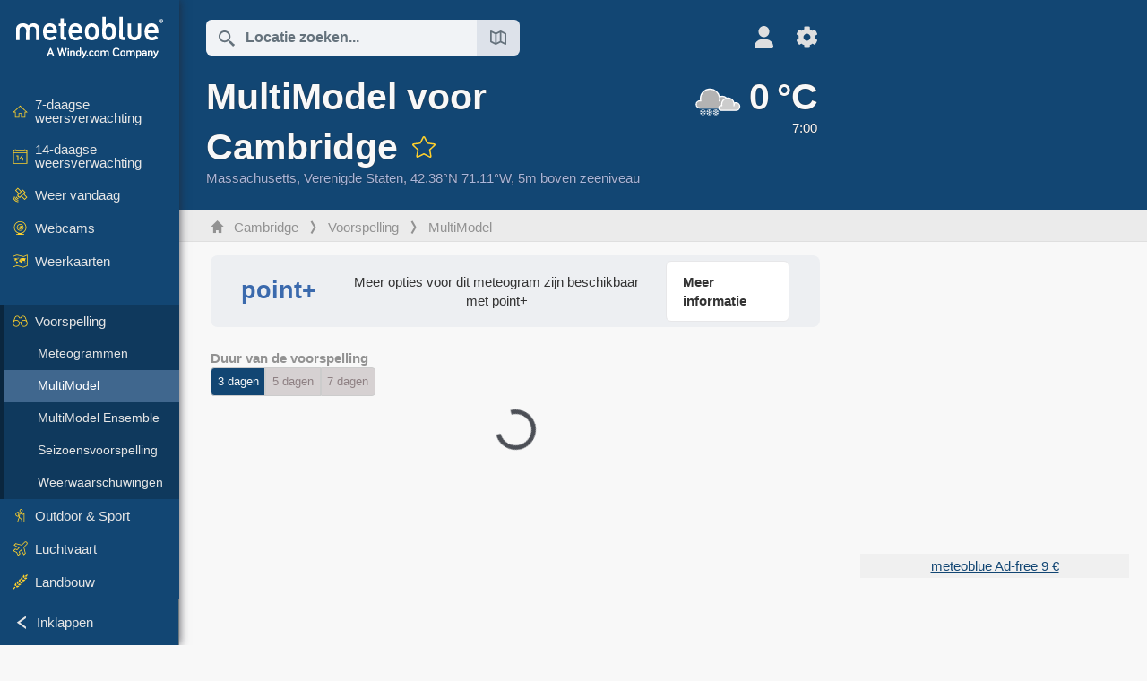

--- FILE ---
content_type: text/html; charset=UTF-8
request_url: https://www.meteoblue.com/nl/weer/voorspelling/multimodel/cambridge_verenigde-staten_4931972
body_size: 17773
content:


<!DOCTYPE html>
<html lang="nl">

    
    <head prefix="og: http://ogp.me/ns# fb: http://opg.me/ns/fb# place: http://ogp.me/ns/place#">
    

<script>
window.dataLayer = window.dataLayer || [];

/* https://developers.google.com/tag-platform/tag-manager/datalayer */
dataLayer.push({
  'pagePath': '/weather/forecast/multimodel',
  'visitorType': 'visitor',
  'language': 'nl'
});
// https://developers.google.com/tag-platform/gtagjs/configure
function gtag(){dataLayer.push(arguments)};

// Disabled, since it possibly breaks Google Analytics tracking - 2025-11-17
// gtag('consent', 'default', {
//     'ad_storage': 'denied',
//     'analytics_storage': 'denied',
//     'ad_user_data': 'denied',
//     'ad_personalization': 'denied',
//     'wait_for_update': 500,
// });
</script>
<!-- Google Tag Manager -->
<script>(function(w,d,s,l,i){w[l]=w[l]||[];w[l].push({'gtm.start':
new Date().getTime(),event:'gtm.js'});var f=d.getElementsByTagName(s)[0],
j=d.createElement(s),dl=l!='dataLayer'?'&l='+l:'';j.async=true;j.src=
'https://www.googletagmanager.com/gtm.js?id='+i+dl;f.parentNode.insertBefore(j,f);
})(window,document,'script','dataLayer','GTM-NCD5HRF');</script>
<!-- End Google Tag Manager -->
<script>
// foreach experienceImpressions
  dataLayer.push({"event": "experience_impression",
    "experiment_id": "mgb_locationSearchUrl",
    "variation_id": "https://locationsearch.meteoblue.com"
  });
</script>


    <meta http-equiv="X-UA-Compatible" content="IE=edge">
    <meta http-equiv="Content-Type" content="text/html;charset=UTF-8">
    
        <meta name="viewport" content="width=device-width, initial-scale=1.0">

            <meta name="description" content="Welke voorspelling is correct? Vergelijk de voorspellingen van alle weermodellen voor Cambridge. Bekijk de onzekerheden voor temperatuur, zonneschijn, regen en wind.">
    
    
    <link rel="stylesheet" type="text/css" href="https://static.meteoblue.com/build/website.741/styles/main.css" />
<link rel="stylesheet" type="text/css" href="https://static.meteoblue.com/build/website.741/styles/print.css" media="print" />
<link rel="stylesheet" type="text/css" href="https://static.meteoblue.com/build/website.741/styles/lightgallery.css" />
<link rel="stylesheet" type="text/css" href="https://static.meteoblue.com/build/website.741/styles/multimodel.css" />

    
    <link rel="shortcut icon" href="/favicon.ico">

    
    <meta name="image" content="https://static.meteoblue.com/assets/images/logo/meteoblue_tile_large.png">


<meta property="og:title" content="MultiModel voor Cambridge - meteoblue">
<meta property="og:type" content="website">
<meta property="og:image" content="https://static.meteoblue.com/assets/images/logo/meteoblue_tile_large.png">
<meta property="og:url" content="https://www.meteoblue.com/nl/weer/voorspelling/multimodel/cambridge_verenigde-staten_4931972">
<meta property="og:description"
      content="Welke voorspelling is correct? Vergelijk de voorspellingen van alle weermodellen voor Cambridge. Bekijk de onzekerheden voor temperatuur, zonneschijn, regen en wind.">
<meta property="og:site_name" content="meteoblue">
<meta property="og:locale" content="nl_NL">
    <meta property="place:location:latitude" content="42.3751">
    <meta property="place:location:longitude" content="-71.1056">
    <meta property="place:location:altitude" content="5">


    <meta name="twitter:card" content="summary_large_image">
    <meta name="twitter:image" content="https://static.meteoblue.com/assets/images/logo/meteoblue_tile_large.png">
<meta name="twitter:site" content="@meteoblue">
<meta name="twitter:creator" content="@meteoblue">
<meta name="twitter:title"   content="MultiModel voor Cambridge - meteoblue">
<meta name="twitter:description"
      content="Welke voorspelling is correct? Vergelijk de voorspellingen van alle weermodellen voor Cambridge. Bekijk de onzekerheden voor temperatuur, zonneschijn, regen en wind.">

<meta name="twitter:app:name:iphone" content="meteoblue">
<meta name="twitter:app:id:iphone" content="994459137">



    <link rel="alternate" hreflang="ar" href="https://www.meteoblue.com/ar/weather/forecast/multimodel/%d9%83%d8%a7%d9%85%d8%a8%d8%b1%d9%8a%d8%af%d8%ac_%d8%a7%d9%84%d9%88%d9%84%d8%a7%d9%8a%d8%a7%d8%aa-%d8%a7%d9%84%d9%85%d8%aa%d8%ad%d8%af%d8%a9-%d8%a7%d9%84%d8%a3%d9%85%d8%b1%d9%8a%d9%83%d9%8a%d8%a9_4931972"/>
    <link rel="alternate" hreflang="bg" href="https://www.meteoblue.com/bg/%D0%B2%D1%80%D0%B5%D0%BC%D0%B5%D1%82%D0%BE/%D0%BF%D1%80%D0%BE%D0%B3%D0%BD%D0%BE%D0%B7%D0%B0/multimodel/%d0%9a%d0%b5%d0%b9%d0%bc%d0%b1%d1%80%d0%b8%d0%b4%d0%b6_%d0%a1%d0%90%d0%a9_4931972"/>
    <link rel="alternate" hreflang="cs" href="https://www.meteoblue.com/cs/po%C4%8Das%C3%AD/p%C5%99edpov%C4%9B%C4%8F/multimodel/cambridge_spojen%c3%a9-st%c3%a1ty-americk%c3%a9_4931972"/>
    <link rel="alternate" hreflang="de" href="https://www.meteoblue.com/de/wetter/vorhersage/multimodel/cambridge_vereinigte-staaten_4931972"/>
    <link rel="alternate" hreflang="el" href="https://www.meteoblue.com/el/%CE%BA%CE%B1%CE%B9%CF%81%CF%8C%CF%82/%CF%80%CF%81%CF%8C%CE%B3%CE%BD%CF%89%CF%83%CE%B7/multimodel/%ce%9a%ce%ad%ce%b9%ce%bc%cf%80%cf%81%ce%b9%cf%84%ce%b6_%ce%97%ce%a0%ce%91_4931972"/>
    <link rel="alternate" hreflang="en" href="https://www.meteoblue.com/en/weather/forecast/multimodel/cambridge_united-states_4931972"/>
    <link rel="alternate" hreflang="es" href="https://www.meteoblue.com/es/tiempo/pronostico/multimodel/cambridge_estados-unidos_4931972"/>
    <link rel="alternate" hreflang="fr" href="https://www.meteoblue.com/fr/meteo/prevision/multimodel/cambridge_%c3%89tats-unis_4931972"/>
    <link rel="alternate" hreflang="hr" href="https://www.meteoblue.com/hr/weather/forecast/multimodel/cambridge_united-states_4931972"/>
    <link rel="alternate" hreflang="hu" href="https://www.meteoblue.com/hu/id%C5%91j%C3%A1r%C3%A1s/el%C5%91rejelz%C3%A9s/multimodel/cambridge_usa_4931972"/>
    <link rel="alternate" hreflang="it" href="https://www.meteoblue.com/it/tempo/previsioni/multimodel/cambridge_stati-uniti_4931972"/>
    <link rel="alternate" hreflang="ka" href="https://www.meteoblue.com/ka/%E1%83%90%E1%83%9B%E1%83%98%E1%83%9C%E1%83%93%E1%83%98/%E1%83%9E%E1%83%A0%E1%83%9D%E1%83%92%E1%83%9C%E1%83%9D%E1%83%96%E1%83%98/multimodel/%e1%83%99%e1%83%94%e1%83%9b%e1%83%91%e1%83%a0%e1%83%98%e1%83%af%e1%83%98_%e1%83%90%e1%83%a8%e1%83%a8_4931972"/>
    <link rel="alternate" hreflang="nl" href="https://www.meteoblue.com/nl/weer/voorspelling/multimodel/cambridge_verenigde-staten_4931972"/>
    <link rel="alternate" hreflang="pl" href="https://www.meteoblue.com/pl/pogoda/prognoza/multimodel/cambridge_stany-zjednoczone_4931972"/>
    <link rel="alternate" hreflang="pt" href="https://www.meteoblue.com/pt/tempo/previsao/multimodel/cambridge_eua_4931972"/>
    <link rel="alternate" hreflang="ro" href="https://www.meteoblue.com/ro/vreme/prognoza/multimodel/cambridge_s.u.a._4931972"/>
    <link rel="alternate" hreflang="ru" href="https://www.meteoblue.com/ru/%D0%BF%D0%BE%D0%B3%D0%BE%D0%B4%D0%B0/%D0%BF%D1%80%D0%BE%D0%B3%D0%BD%D0%BE%D0%B7/multimodel/%d0%9a%d0%b5%d0%bc%d0%b1%d1%80%d0%b8%d0%b4%d0%b6_%d0%a1%d0%a8%d0%90_4931972"/>
    <link rel="alternate" hreflang="sk" href="https://www.meteoblue.com/sk/po%C4%8Dasie/predpove%C4%8F/multimodel/cambridge_spojen%c3%a9-%c5%a1t%c3%a1ty-americk%c3%a9_4931972"/>
    <link rel="alternate" hreflang="sr" href="https://www.meteoblue.com/sr/vreme/prognoza/multimodel/%d0%9a%d0%b5%d0%bc%d0%b1%d1%80%d0%b8%d1%9f_%d0%a1%d1%98%d0%b5%d0%b4%d0%b8%d1%9a%d0%b5%d0%bd%d0%b5-%d0%94%d1%80%d0%b6%d0%b0%d0%b2%d0%b5_4931972"/>
    <link rel="alternate" hreflang="tr" href="https://www.meteoblue.com/tr/hava/tahmin/multimodel/cambridge_abd_4931972"/>
    <link rel="alternate" hreflang="uk" href="https://www.meteoblue.com/uk/weather/forecast/multimodel/cambridge_united-states_4931972"/>

    
        <title>MultiModel voor Cambridge - meteoblue</title>

            
        <script async src="https://securepubads.g.doubleclick.net/tag/js/gpt.js"></script>
    
            <script>
    window.googletag = window.googletag || {cmd: []};

    var width = window.innerWidth
    || document.documentElement.clientWidth
    || document.body.clientWidth;

    if (width > 600) {
     
        
        // Desktop ads
        var adSlot1, adSlot2;

        googletag.cmd.push(function () {
            var mapping1 = googletag.sizeMapping()
                .addSize([1200, 0], [300, 600], [300, 250], [160, 600], [120, 600], [240, 400], [250, 250], [200, 200], 'fluid')
                .addSize([968, 0], [728, 90], [468, 60], 'fluid')
                .addSize([840, 0], [468, 60], 'fluid')
                .addSize([728, 0], [728, 90], 'fluid')
                .addSize([600, 0], [468, 60], 'fluid')
                .build();
            var mapping2 = googletag.sizeMapping()
                .addSize([1200, 0], [300, 250], [250, 250], [200, 200], 'fluid')
                .build();
            var mapping3 = googletag.sizeMapping()
                .addSize([1200, 0], [728, 90], [468, 60], 'fluid')
                .addSize([968, 0], [728, 90], [468, 60], 'fluid')
                .addSize([840, 0], [468, 60], 'fluid')
                .addSize([728, 0], [728, 90], 'fluid')
                .addSize([600, 0], [468, 60], 'fluid')
                .build();

            adSlot1 = googletag.defineSlot('/12231147/mb_desktop_uppermost', ['fluid', [300, 600], [300, 250], [160, 600], [120, 600], [240, 400], [250, 250], [200, 200] [728, 90], [468, 60]], 'div-gpt-ad-1534153139004-0');
            adSlot1.setTargeting("refresh").setTargeting('pagecontent', ['weatherForecast']).setTargeting('pl', ['nl']).addService(googletag.pubads()).defineSizeMapping(mapping1);

            if (width > 1200 ) {
                adSlot2 = googletag.defineSlot('/12231147/mb_desktop_second', ['fluid', [300, 250], [250, 250], [200, 200]], 'div-gpt-ad-1534153665280-0');
                adSlot2.setTargeting("refresh").setTargeting('pagecontent', ['weatherForecast']).setTargeting('pl', ['nl']).addService(googletag.pubads()).defineSizeMapping(mapping2).setCollapseEmptyDiv(true);
            } 

            adSlot3 = googletag.defineSlot('/12231147/desktop_banner_3', ['fluid', [728, 90], [468, 60]], 'div-gpt-ad-1684325002857-0');
            adSlot3.setTargeting("refresh").setTargeting('pagecontent', ['weatherForecast']).setTargeting('pl', ['nl']).addService(googletag.pubads()).defineSizeMapping(mapping3);

            googletag.pubads().addEventListener('slotRenderEnded', function (event) {
                if ('div-gpt-ad-1534153139004-0' === event.slot.getSlotElementId() && event.size !== null) {
                    document.getElementById('div-gpt-ad-1534153139004-0').setAttribute('style', 'height: ' + event.size[1] + 'px');
                }
            });

            var resizeOut = null;
            if ('function' === typeof (window.addEventListener)) {
                window.addEventListener('resize', function () {
                    if (null !== resizeOut) clearTimeout(resizeOut);
                    resizeOut = setTimeout(function () {
                        googletag.pubads().refresh([adSlot1, adSlot2]);
                    }, 1000);
                });
            }

            googletag.pubads().enableSingleRequest();
            googletag.enableServices();
        });
        } else {
        // Mobile interstitial and anchor
        var interstitialSlot, anchorSlot, adSlot1, adSlot2;

        var mb = mb || {};

        googletag.cmd.push(function () {
            interstitialSlot = googletag.defineOutOfPageSlot('/12231147/mobileWebInterstitial_2342', googletag.enums.OutOfPageFormat.INTERSTITIAL).setTargeting('pagecontent', ['weatherForecast']).setTargeting('pl', ['nl']);
            anchorSlot = googletag.defineOutOfPageSlot('/12231147/mobileWeb_adaptiveBanner', googletag.enums.OutOfPageFormat.BOTTOM_ANCHOR).setTargeting('pagecontent', ['weatherForecast']).setTargeting('pl', ['nl']);
            
            adSlot1 = googletag.defineSlot('/12231147/mb_mobileWEb_banner', ['fluid', [300, 100], [320, 50], [320, 100]], 'div-gpt-ad-1681307013248-0');
            adSlot1.setTargeting("refresh").setTargeting('pagecontent', ['weatherForecast']).setTargeting('pl', ['nl']);
                                                                                                                
            adSlot2 = googletag.defineSlot('/12231147/mb_mobileWEb_banner2', [[300, 250], 'fluid', [300, 100], [320, 50], [320, 100]], 'div-gpt-ad-1681336466256-0');
            adSlot2.setTargeting("refresh").setTargeting('pagecontent', ['weatherForecast']).setTargeting('pl', ['nl']);

            //this will show add on the top if this id is defined, if it is not it will show ad in the bottom as usual
            if(document.getElementById("display_mobile_ad_in_header")){
                if (adSlot1) {
                    adSlot1.addService(googletag.pubads());
                }
            }
            else{
                if (anchorSlot) {
                    anchorSlot.addService(googletag.pubads());
                    mb.anchorAd = true;
                    mb.refreshAnchorAd = function() {
                        googletag.cmd.push(function() {
                            googletag.pubads().refresh([anchorSlot]);
                        });
                    };
                }
            }

            // this show adslot2 everywhere it is definde in .vue template (usually included somewhere in the body)
            if (adSlot2) {
                adSlot2.addService(googletag.pubads());
            }

            if (interstitialSlot) {
                interstitialSlot.addService(googletag.pubads());

                googletag.pubads().addEventListener('slotOnload', function(event) {
                    if (interstitialSlot === event.slot) {
                        mb.interstitial = true
                    }
                });
            }

            googletag.pubads().enableSingleRequest();
            googletag.pubads().collapseEmptyDivs();
            googletag.enableServices();
        });
    }
</script>
<script>
    window.mb = window.mb || {};
    window.mb.advertisingShouldBeEnabled = true;
</script>
    
    
    <meta name="apple-itunes-app" content="app-id=994459137">

    
    <link rel="manifest" href="/nl/index/manifest">

    <script>
        let deferredPrompt;

        window.addEventListener('beforeinstallprompt', (e) => {
            e.preventDefault();
            deferredPrompt = e;
            const banner = document.getElementById('app-download-banner');
            if (banner) banner.style.display = 'flex';
        });
    </script>
</head>

    <body class="                            ">
                    <!-- Google Tag Manager (noscript) -->
            <noscript><iframe src="https://www.googletagmanager.com/ns.html?id=GTM-NCD5HRF"
            height="0" width="0" style="display:none;visibility:hidden"></iframe></noscript>
            <!-- End Google Tag Manager (noscript) -->
                <script>
            window.locationSearchUrl = "https://locationsearch.meteoblue.com";
        </script>

        
            
    <div id="navigation_scroll_container" class="navigation-scroll-container">
        <nav id="main_navigation" class="main-navigation">
                            <a title="meteoblue" href="/nl/weer/voorspelling/week" class="menu-logo" aria-label="Startpagina"></a>
                        <ul class="nav" itemscope="itemscope" itemtype="http://schema.org/SiteNavigationElement"><li class=""><a href="/nl/weer/week/cambridge_verenigde-staten_4931972" class="icon-7-day nav-icon" itemprop="url" title="7-daagse weersverwachting"><span itemprop="name">7-daagse weersverwachting</span></a></li><li class=""><a href="/nl/weer/14-dagen/cambridge_verenigde-staten_4931972" class="icon-14-day nav-icon" itemprop="url" title="14-daagse weersverwachting"><span itemprop="name">14-daagse weersverwachting</span></a></li><li class=""><a href="/nl/weer/vandaag/cambridge_verenigde-staten_4931972" class="icon-current nav-icon" itemprop="url" title="Weer vandaag"><span itemprop="name">Weer vandaag</span></a></li><li class=""><a href="/nl/weer/webcams/cambridge_verenigde-staten_4931972" class="icon-webcam nav-icon" itemprop="url" title="Webcams"><span itemprop="name">Webcams</span></a></li><li class=" section-end"><a href="/nl/weer/kaarten/cambridge_verenigde-staten_4931972" class="icon-weather-maps nav-icon" itemprop="url" title="Weerkaarten"><span itemprop="name">Weerkaarten</span></a></li><li class=" extendable extend"><a href="#" class="icon-forecast nav-icon" itemprop="url" target=""><span itemprop="name">Voorspelling</span></a><ul><li class=""><a href="javascript:void(0)" itemprop="url" data-url="/nl/weer/voorspelling/meteogramweb/cambridge_verenigde-staten_4931972"><span itemprop="name">Meteogrammen</span></a></li><li class="active"><a href="javascript:void(0)" itemprop="url" data-url="/nl/weer/voorspelling/multimodel/cambridge_verenigde-staten_4931972"><span itemprop="name">MultiModel</span></a></li><li class=""><a href="javascript:void(0)" itemprop="url" data-url="/nl/weer/voorspelling/multimodelensemble/cambridge_verenigde-staten_4931972"><span itemprop="name">MultiModel Ensemble</span></a></li><li class=""><a href="javascript:void(0)" itemprop="url" data-url="/nl/weer/voorspelling/seasonaloutlook/cambridge_verenigde-staten_4931972"><span itemprop="name">Seizoensvoorspelling</span></a></li><li class=""><a href="/nl/weer/warnings/index/cambridge_verenigde-staten_4931972" itemprop="url"><span itemprop="name">Weerwaarschuwingen</span></a></li></ul></li><li class=" extendable"><a href="#" class="icon-outdoor-sports nav-icon" itemprop="url" target=""><span itemprop="name">Outdoor &amp; Sport</span></a><ul><li class=""><a href="javascript:void(0)" itemprop="url" data-url="/nl/weer/outdoorsports/where2go/cambridge_verenigde-staten_4931972"><span itemprop="name">where2go</span></a></li><li class=""><a href="javascript:void(0)" itemprop="url" data-url="/nl/weer/outdoorsports/snow/cambridge_verenigde-staten_4931972"><span itemprop="name">Sneeuw</span></a></li><li class=""><a href="javascript:void(0)" itemprop="url" data-url="/nl/weer/outdoorsports/seasurf/cambridge_verenigde-staten_4931972"><span itemprop="name">Zee &amp; Surf</span></a></li><li class=""><a href="/nl/weer/outdoorsports/seeing/cambridge_verenigde-staten_4931972" itemprop="url"><span itemprop="name">Astronomy Seeing</span></a></li><li class=""><a href="/nl/weer/outdoorsports/airquality/cambridge_verenigde-staten_4931972" itemprop="url"><span itemprop="name">Luchtkwaliteit &amp; Pollen</span></a></li></ul></li><li class=" extendable"><a href="#" class="icon-aviation nav-icon" itemprop="url" target=""><span itemprop="name">Luchtvaart</span></a><ul><li class=""><a href="javascript:void(0)" itemprop="url" data-url="/nl/weer/aviation/air/cambridge_verenigde-staten_4931972"><span itemprop="name">AIR</span></a></li><li class=""><a href="javascript:void(0)" itemprop="url" data-url="/nl/weer/aviation/thermal/cambridge_verenigde-staten_4931972"><span itemprop="name">Thermiek</span></a></li><li class=""><a href="javascript:void(0)" itemprop="url" data-url="/nl/weer/aviation/trajectories/cambridge_verenigde-staten_4931972"><span itemprop="name">Trajecten</span></a></li><li class=""><a href="javascript:void(0)" itemprop="url" data-url="/nl/weer/aviation/crosssection/cambridge_verenigde-staten_4931972"><span itemprop="name">Cross-section</span></a></li><li class=""><a href="javascript:void(0)" itemprop="url" data-url="/nl/weer/aviation/stuve/cambridge_verenigde-staten_4931972"><span itemprop="name">Stueve &amp; Sounding</span></a></li><li class=""><a href="/nl/weer/kaarten/index/cambridge_verenigde-staten_4931972#map=metar~metarflightcondition~none~none~none" itemprop="url"><span itemprop="name">METAR &amp; TAF</span></a></li></ul></li><li class=" extendable"><a href="#" class="icon-agriculture nav-icon" itemprop="url" target=""><span itemprop="name">Landbouw</span></a><ul><li class=""><a href="javascript:void(0)" itemprop="url" data-url="/nl/weer/agriculture/meteogramagro/cambridge_verenigde-staten_4931972"><span itemprop="name">Meteogram AGRO</span></a></li><li class=""><a href="javascript:void(0)" itemprop="url" data-url="/nl/weer/agriculture/sowing/cambridge_verenigde-staten_4931972"><span itemprop="name">Zaaivensters</span></a></li><li class=""><a href="javascript:void(0)" itemprop="url" data-url="/nl/weer/agriculture/spraying/cambridge_verenigde-staten_4931972"><span itemprop="name">Spuitvensters</span></a></li><li class=""><a href="javascript:void(0)" itemprop="url" data-url="/nl/weer/agriculture/soiltrafficability/cambridge_verenigde-staten_4931972"><span itemprop="name">Bodembereidbaarheid</span></a></li></ul></li><li class=" section-end extendable"><a href="/nl/weer/historyclimate/climatemodelled/cambridge_verenigde-staten_4931972" class="icon-history-climate nav-icon" itemprop="url"><span itemprop="name">Geschiedenis &amp; Klimaat</span></a><ul><li class=""><a href="javascript:void(0)" itemprop="url" data-url="/nl/climate-change/cambridge_verenigde-staten_4931972"><span itemprop="name">Klimaatverandering</span></a></li><li class=""><a href="/nl/weer/historyclimate/climatemodelled/cambridge_verenigde-staten_4931972" itemprop="url"><span itemprop="name">Klimaat (gemodelleerd)</span></a></li><li class=""><a href="javascript:void(0)" itemprop="url" data-url="/nl/weer/historyclimate/climateobserved/cambridge_verenigde-staten_4931972"><span itemprop="name">Klimaat (waargenomen)</span></a></li><li class=""><a href="javascript:void(0)" itemprop="url" data-url="/nl/weer/historyclimate/verificationshort/cambridge_verenigde-staten_4931972"><span itemprop="name">Kortetermijnverificatie</span></a></li><li class=""><a href="/nl/weer/historyclimate/weatherarchive/cambridge_verenigde-staten_4931972" itemprop="url"><span itemprop="name">Weerarchief</span></a></li><li class=""><a href="javascript:void(0)" itemprop="url" data-url="/nl/weer/historyclimate/climatecomparison/cambridge_verenigde-staten_4931972"><span itemprop="name">Klimaatvergelijking</span></a></li></ul></li><li class=" extendable"><a href="/nl/pointplus" class="icon-products nav-icon" itemprop="url"><span itemprop="name">Producten</span></a><ul><li class=""><a rel="noreferrer" href="https://content.meteoblue.com/en/" itemprop="url" target="_blank"><span class="external-positive glyph" itemprop="name">&nbsp;Overzicht</span></a></li><li class=""><a rel="noreferrer" href="https://content.meteoblue.com/en/business-solutions/weather-apis" itemprop="url" target="_blank"><span class="external-positive glyph" itemprop="name">&nbsp;Weather API</span></a></li><li class=""><a href="/nl/ad-free" itemprop="url"><span itemprop="name">Ad-free</span></a></li><li class=""><a href="/nl/pointplus" itemprop="url"><span itemprop="name">point+</span></a></li><li class=""><a href="/nl/historyplus" itemprop="url"><span itemprop="name">history+</span></a></li><li class=""><a href="/nl/climateplus" itemprop="url"><span itemprop="name">climate+</span></a></li><li class=""><a href="/nl/products/cityclimate" itemprop="url"><span itemprop="name">Stedelijke hittekaarten</span></a></li><li class=""><a rel="noreferrer" href="https://play.google.com/store/apps/details?id=com.meteoblue.droid&amp;utm_source=Website&amp;utm_campaign=Permanent" itemprop="url" target="_blank"><span class="external-positive glyph" itemprop="name">&nbsp;Android-app</span></a></li><li class=""><a rel="noreferrer" href="https://itunes.apple.com/app/meteoblue/id994459137" itemprop="url" target="_blank"><span class="external-positive glyph" itemprop="name">&nbsp;iPhone-app</span></a></li></ul></li><li class=" extendable"><a href="#" class="icon-widget nav-icon" itemprop="url" target=""><span itemprop="name">Widgets</span></a><ul><li class=""><a href="javascript:void(0)" itemprop="url" data-url="/nl/weer/widget/setupmap/cambridge_verenigde-staten_4931972"><span itemprop="name">Weerkaarten Widget</span></a></li><li class=""><a href="javascript:void(0)" itemprop="url" data-url="/nl/weer/widget/setupheatmap/cambridge_verenigde-staten_4931972"><span itemprop="name">Urban Maps Widget</span></a></li><li class=""><a href="javascript:void(0)" itemprop="url" data-url="/nl/weer/widget/setupthree/cambridge_verenigde-staten_4931972"><span itemprop="name">3-uurs weerwidget</span></a></li><li class=""><a href="javascript:void(0)" itemprop="url" data-url="/nl/weer/widget/setupday/cambridge_verenigde-staten_4931972"><span itemprop="name">Dagelijkse weerwidget</span></a></li><li class=""><a href="javascript:void(0)" itemprop="url" data-url="/nl/weer/widget/setupseeing/cambridge_verenigde-staten_4931972"><span itemprop="name">Astronomie-widget</span></a></li><li class=""><a href="javascript:void(0)" itemprop="url" data-url="/nl/weer/widget/setupmeteogram/cambridge_verenigde-staten_4931972"><span itemprop="name">Meteogram Widget</span></a></li><li class=""><a href="/nl/weer/meteotv/overview/cambridge_verenigde-staten_4931972" class="meteotv nav-icon" itemprop="url" title="meteoTV"><span itemprop="name">meteoTV</span></a></li></ul></li><li class=" section-end extendable"><a href="/nl/blog/article/news" class="icon-news nav-icon" itemprop="url"><span itemprop="name">Nieuws</span></a><ul><li class=""><a href="/nl/blog/article/news" itemprop="url"><span itemprop="name">Nieuws</span></a></li><li class=""><a href="/nl/blog/article/weathernews" itemprop="url"><span itemprop="name">Weernieuws</span></a></li></ul></li></ul>            <ul class="nav collapse-button">
                <li id="button_collapse" class="button-collapse glyph" title="Inklappen">Inklappen</li>
                <li id="button_expand" class="button-expand glyph" title="Uitklappen"></li>
            </ul>
        </nav>
    </div>

    
    
    <script>
        try{
            if( window.localStorage !== undefined && window.localStorage !== null){
                const navigationJson = localStorage.getItem('navigation');
                if (navigationJson !== null && navigationJson !== undefined) {
                    const navigationSettings = JSON.parse(navigationJson);
                    if (navigationSettings.collapsed) {
                        document.body.classList.add("nav-collapsed");
                    }
                }
            }
        } catch (err){
            console.error(err);
        }
    </script>

                    <div class="page-header  ">
        
    <div id="app-download-banner" class="app-download-banner">
        <span class="glyph close" onclick="document.getElementById('app-download-banner').style.display = 'none'"></span>
        <div>Download de meteoblue-app</div>
        <button class="btn" id="install-app-button" onclick="deferredPrompt.prompt()">
            Download        </button>
    </div>
    <script>
        if (deferredPrompt !== undefined) {
            document.getElementById('app-download-banner').style.display = 'flex';
        }
    </script>

    
    <div class="intro">
        <div class="topnav">
            <div class="wrapper ">
                <div class="header-top">
                                            <div class="menu-mobile-container">
                            <a class="menu-mobile-trigger" href="#" aria-label="Menu">
                                <span class="fasvg-36 fa-bars"></span>
                            </a>
                            <div id="menu_mobile" class="menu-mobile">
                                <a href="/nl/weer/voorspelling/week" class="menu-logo " aria-label="Startpagina"></a>
                                <div class="menu-mobile-trigger close-menu-mobile">
                                    <span class="close-drawer">×</span>
                                </div>
                            </div>
                        </div>
                    
                                            <div class="location-box">
                            <div class="location-selection primary">
                                <div id="location_search" class="location-search">
                                    <form id="locationform" class="locationform" method="get"
                                        action="/nl/weer/search/index">
                                        <input id="gls"
                                            class="searchtext"
                                            type="text"
                                            value=""
                                            data-mbdescription="Locatie zoeken"                                            data-mbautoset="1"
                                            data-role="query"
                                            name="query"
                                            autocomplete="off"
                                            tabindex="0"
                                            placeholder="Locatie zoeken..."                                            onclick="if(this.value == 'Locatie zoeken...') {this.value=''}">
                                        </input>
                                        <label for="gls">Locatie zoeken</label>                                        
                                        <button type="submit" aria-label="Verzenden">
                                        </button>
                                        <button id="gls_map" class="location-map" href="#" aria-label="Kaart openen"> 
                                            <span class="fasvg-18 fa-map-search"></span>
                                        </button>
                                        <button id="gps" class="location-gps" href="#" aria-label="In de buurt"> 
                                            <span class="fasvg-18 fa-location-search"></span>
                                        </button>
                                        <div class="results"></div>
                                    </form>
                                </div>
                            </div>
                        </div>
                    
                    <div class="additional-settings narrow">
                        <div id="user" class="button settings2">
                                                            <div class="inner">
                                    <a href="/nl/user/login/index" aria-label="Profiel">
                                        <span class="fasvg-25 fa-user-light"></span>
                                    </a>
                                </div>
                                                    </div>


                        <div id="settings" class="button settings">
                            <div class="inner">
                                <a href="#" aria-label="Instellingen">
                                    <span class="fasvg-25 fa-cog"></span>
                                </a>
                            </div>

                            <div class="matches" style="display: none;">
                                
                                <h2>Taal</h2>
                                <ul class="matches-group wide">
                                                                            <li style="direction: rtl;">
                                                                                        <a hreflang="ar"  href="https://www.meteoblue.com/ar/weather/forecast/multimodel/%d9%83%d8%a7%d9%85%d8%a8%d8%b1%d9%8a%d8%af%d8%ac_%d8%a7%d9%84%d9%88%d9%84%d8%a7%d9%8a%d8%a7%d8%aa-%d8%a7%d9%84%d9%85%d8%aa%d8%ad%d8%af%d8%a9-%d8%a7%d9%84%d8%a3%d9%85%d8%b1%d9%8a%d9%83%d9%8a%d8%a9_4931972">عربي</a>

                                        </li>
                                                                            <li>
                                                                                        <a hreflang="bg"  href="https://www.meteoblue.com/bg/%D0%B2%D1%80%D0%B5%D0%BC%D0%B5%D1%82%D0%BE/%D0%BF%D1%80%D0%BE%D0%B3%D0%BD%D0%BE%D0%B7%D0%B0/multimodel/%d0%9a%d0%b5%d0%b9%d0%bc%d0%b1%d1%80%d0%b8%d0%b4%d0%b6_%d0%a1%d0%90%d0%a9_4931972">Български</a>

                                        </li>
                                                                            <li>
                                                                                        <a hreflang="cs"  href="https://www.meteoblue.com/cs/po%C4%8Das%C3%AD/p%C5%99edpov%C4%9B%C4%8F/multimodel/cambridge_spojen%c3%a9-st%c3%a1ty-americk%c3%a9_4931972">Čeština</a>

                                        </li>
                                                                            <li>
                                                                                        <a hreflang="de"  href="https://www.meteoblue.com/de/wetter/vorhersage/multimodel/cambridge_vereinigte-staaten_4931972">Deutsch</a>

                                        </li>
                                                                            <li>
                                                                                        <a hreflang="el"  href="https://www.meteoblue.com/el/%CE%BA%CE%B1%CE%B9%CF%81%CF%8C%CF%82/%CF%80%CF%81%CF%8C%CE%B3%CE%BD%CF%89%CF%83%CE%B7/multimodel/%ce%9a%ce%ad%ce%b9%ce%bc%cf%80%cf%81%ce%b9%cf%84%ce%b6_%ce%97%ce%a0%ce%91_4931972">Ελληνικά</a>

                                        </li>
                                                                            <li>
                                                                                        <a hreflang="en"  href="https://www.meteoblue.com/en/weather/forecast/multimodel/cambridge_united-states_4931972">English</a>

                                        </li>
                                                                            <li>
                                                                                        <a hreflang="es"  href="https://www.meteoblue.com/es/tiempo/pronostico/multimodel/cambridge_estados-unidos_4931972">Español</a>

                                        </li>
                                                                            <li>
                                                                                        <a hreflang="fr"  href="https://www.meteoblue.com/fr/meteo/prevision/multimodel/cambridge_%c3%89tats-unis_4931972">Français</a>

                                        </li>
                                                                            <li>
                                                                                        <a hreflang="hr"  href="https://www.meteoblue.com/hr/weather/forecast/multimodel/cambridge_united-states_4931972">Hrvatski</a>

                                        </li>
                                                                            <li>
                                                                                        <a hreflang="hu"  href="https://www.meteoblue.com/hu/id%C5%91j%C3%A1r%C3%A1s/el%C5%91rejelz%C3%A9s/multimodel/cambridge_usa_4931972">Magyar</a>

                                        </li>
                                                                            <li>
                                                                                        <a hreflang="it"  href="https://www.meteoblue.com/it/tempo/previsioni/multimodel/cambridge_stati-uniti_4931972">Italiano</a>

                                        </li>
                                                                            <li>
                                                                                        <a hreflang="ka"  href="https://www.meteoblue.com/ka/%E1%83%90%E1%83%9B%E1%83%98%E1%83%9C%E1%83%93%E1%83%98/%E1%83%9E%E1%83%A0%E1%83%9D%E1%83%92%E1%83%9C%E1%83%9D%E1%83%96%E1%83%98/multimodel/%e1%83%99%e1%83%94%e1%83%9b%e1%83%91%e1%83%a0%e1%83%98%e1%83%af%e1%83%98_%e1%83%90%e1%83%a8%e1%83%a8_4931972">ქართული ენა</a>

                                        </li>
                                                                            <li class="selected">
                                                                                        <a hreflang="nl"  href="https://www.meteoblue.com/nl/weer/voorspelling/multimodel/cambridge_verenigde-staten_4931972">Nederlands</a>

                                        </li>
                                                                            <li>
                                                                                        <a hreflang="pl"  href="https://www.meteoblue.com/pl/pogoda/prognoza/multimodel/cambridge_stany-zjednoczone_4931972">Polski</a>

                                        </li>
                                                                            <li>
                                                                                        <a hreflang="pt"  href="https://www.meteoblue.com/pt/tempo/previsao/multimodel/cambridge_eua_4931972">Português</a>

                                        </li>
                                                                            <li>
                                                                                        <a hreflang="ro"  href="https://www.meteoblue.com/ro/vreme/prognoza/multimodel/cambridge_s.u.a._4931972">Română</a>

                                        </li>
                                                                            <li>
                                                                                        <a hreflang="ru"  href="https://www.meteoblue.com/ru/%D0%BF%D0%BE%D0%B3%D0%BE%D0%B4%D0%B0/%D0%BF%D1%80%D0%BE%D0%B3%D0%BD%D0%BE%D0%B7/multimodel/%d0%9a%d0%b5%d0%bc%d0%b1%d1%80%d0%b8%d0%b4%d0%b6_%d0%a1%d0%a8%d0%90_4931972">Pусский</a>

                                        </li>
                                                                            <li>
                                                                                        <a hreflang="sk"  href="https://www.meteoblue.com/sk/po%C4%8Dasie/predpove%C4%8F/multimodel/cambridge_spojen%c3%a9-%c5%a1t%c3%a1ty-americk%c3%a9_4931972">Slovenský</a>

                                        </li>
                                                                            <li>
                                                                                        <a hreflang="sr"  href="https://www.meteoblue.com/sr/vreme/prognoza/multimodel/%d0%9a%d0%b5%d0%bc%d0%b1%d1%80%d0%b8%d1%9f_%d0%a1%d1%98%d0%b5%d0%b4%d0%b8%d1%9a%d0%b5%d0%bd%d0%b5-%d0%94%d1%80%d0%b6%d0%b0%d0%b2%d0%b5_4931972">Srpski</a>

                                        </li>
                                                                            <li>
                                                                                        <a hreflang="tr"  href="https://www.meteoblue.com/tr/hava/tahmin/multimodel/cambridge_abd_4931972">Türkçe</a>

                                        </li>
                                                                            <li>
                                                                                        <a hreflang="uk"  href="https://www.meteoblue.com/uk/weather/forecast/multimodel/cambridge_united-states_4931972">Українська</a>

                                        </li>
                                                                    </ul>
                                
                                <h2>Temperatuur</h2>
                                <ul class="matches-group">
                                                                            <li class="selected">
                                            <a href="https://www.meteoblue.com/nl/weer/voorspelling/multimodel/cambridge_verenigde-staten_4931972" class="unit" data-type="temp"
                                            data-unit="CELSIUS">°C</a>
                                        </li>
                                                                            <li>
                                            <a href="https://www.meteoblue.com/nl/weer/voorspelling/multimodel/cambridge_verenigde-staten_4931972" class="unit" data-type="temp"
                                            data-unit="FAHRENHEIT">°F</a>
                                        </li>
                                                                    </ul>
                                
                                <h2>Windsnelheid</h2>
                                <ul class="matches-group">
                                                                            <li>
                                            <a href="https://www.meteoblue.com/nl/weer/voorspelling/multimodel/cambridge_verenigde-staten_4931972" class="unit" data-type="speed"
                                            data-unit="BEAUFORT">bft</a>
                                        </li>
                                                                            <li class="selected">
                                            <a href="https://www.meteoblue.com/nl/weer/voorspelling/multimodel/cambridge_verenigde-staten_4931972" class="unit" data-type="speed"
                                            data-unit="KILOMETER_PER_HOUR">km/h</a>
                                        </li>
                                                                            <li>
                                            <a href="https://www.meteoblue.com/nl/weer/voorspelling/multimodel/cambridge_verenigde-staten_4931972" class="unit" data-type="speed"
                                            data-unit="METER_PER_SECOND">m/s</a>
                                        </li>
                                                                            <li>
                                            <a href="https://www.meteoblue.com/nl/weer/voorspelling/multimodel/cambridge_verenigde-staten_4931972" class="unit" data-type="speed"
                                            data-unit="MILE_PER_HOUR">mph</a>
                                        </li>
                                                                            <li>
                                            <a href="https://www.meteoblue.com/nl/weer/voorspelling/multimodel/cambridge_verenigde-staten_4931972" class="unit" data-type="speed"
                                            data-unit="KNOT">kn</a>
                                        </li>
                                                                    </ul>
                                
                                <h2>Neerslag</h2>
                                <ul class="matches-group">
                                                                            <li class="selected">
                                            <a href="https://www.meteoblue.com/nl/weer/voorspelling/multimodel/cambridge_verenigde-staten_4931972" class="unit" data-type="precip"
                                            data-unit="MILLIMETER">mm</a>
                                        </li>
                                                                            <li>
                                            <a href="https://www.meteoblue.com/nl/weer/voorspelling/multimodel/cambridge_verenigde-staten_4931972" class="unit" data-type="precip"
                                            data-unit="INCH">in</a>
                                        </li>
                                                                    </ul>
                                <h2>Darkmode</h2>
                                <ul class="matches-group"> 
                                    <input class="switch darkmode-switch" role="switch" type="checkbox" data-cy="switchDarkmode" >
                                </ul>
                            </div>
                        </div>
                    </div>
                </div>

                <div class="print" style="display: none">
                    <img loading="lazy" class="logo" src="https://static.meteoblue.com/assets/images/logo/meteoblue_logo_v2.0.svg"
                        alt="meteoblue-logo">
                    <div class="qr-code"></div>
                </div>
            </div>
        </div>
    </div>

    
            <div class="header-lower">
            <header>
                <div id="header" class="header" itemscope itemtype="http://schema.org/Place">
                    <div class="wrapper  current-wrapper">
                        <div class="current-heading" itemscope itemtype="http://schema.org/City">
                            <h1 itemprop="name"
                                content="Cambridge"
                                class="main-heading">MultiModel voor Cambridge                                                                                                            <div id="add_fav" class="add-fav">
                                            <a name="favourites_add" title="Toevoegen aan favorieten" class="add-fav-signup" href="/nl/user/login/index" aria-label="Toevoegen aan favorieten">
                                                <span class="fasvg-28 fa-star"></span>
                                            </a>
                                        </div>
                                                                                                </h1>

                            <div class="location-description  location-text ">
            <span itemscope itemtype="http://schema.org/AdministrativeArea">
                        <span class="admin" itemprop="name">
                <a href=/nl/region/weer/satelliet/massachusetts_verenigde-staten_6254926                    rel="nofollow" 
                >
                    Massachusetts                </a>
            </span>,&nbsp;
        </span>
    
            <span class="country" itemprop="containedInPlace" itemscope itemtype="http://schema.org/Country">
            <span itemprop="name">
                <a href=/nl/country/weer/satelliet/verenigde-staten_verenigde-staten_6252001                    rel="nofollow" 
                >
                    Verenigde Staten                </a>
            </span>,&nbsp;
        </span>
    
    <span itemprop="geo" itemscope itemtype="http://schema.org/GeoCoordinates">
        <span class="coords">42.38°N 71.11°W,&nbsp;</span>
        <meta itemprop="latitude" content="42.38"/>
        <meta itemprop="longitude" content="-71.11"/>

                    5m boven zeeniveau            <meta itemprop="elevation" content="5"/>
            </span>

    </div>


                        </div>

                        
                                                    <a  class="current-weather narrow"
                                href="/nl/weer/voorspelling/current/cambridge_verenigde-staten_4931972"
                                aria-label="Actueel weer">
                                <div class="current-picto-and-temp">
                                    <span class="current-picto">
                                                                                                                        <img
                                            src="https://static.meteoblue.com/assets/images/picto/24_day.svg"
                                            title="Bewolkt met sneeuw"
                                        />
                                    </span>
                                    <div class="h1 current-temp">
                                        0&thinsp;°C                                    </div>
                                </div>
                                <div class="current-description ">
                                                                        <span >7:00   </span> 
                                </div>
                            </a>
                                            </div>
                </div>
            </header>
        </div>
    
            <div class="breadcrumb-outer">
            <div class="wrapper ">
                                 <ol class="breadcrumbs" itemscope="itemscope" itemtype="http://schema.org/BreadcrumbList"><li itemprop="itemListElement" itemscope="itemscope" itemtype="http://schema.org/ListItem"><a href="/nl/weer/week/cambridge_verenigde-staten_4931972" class="home" itemprop="item"><span itemprop="name">Cambridge</span></a><meta itemprop="position" content="1"></meta></li><li itemprop="itemListElement" itemscope="itemscope" itemtype="http://schema.org/ListItem"><a href="/nl/#" class="icon-forecast nav-icon" itemprop="item"><span itemprop="name">Voorspelling</span></a><meta itemprop="position" content="2"></meta></li><li itemprop="itemListElement" itemscope="itemscope" itemtype="http://schema.org/ListItem"><a href="/nl/weer/voorspelling/multimodel/cambridge_verenigde-staten_4931972" itemprop="item"><span itemprop="name">MultiModel</span></a><meta itemprop="position" content="3"></meta></li></ol>                            </div>
        </div>
        
</div>
    
<!-- MOBILE AD  -->


        
            <div class="wrapper-sda">
        <div class="ad1-box">
            <div id="div-gpt-ad-1534153139004-0" class="adsbygoogle ad1"></div>
            <a class="ad1-disable" href="/nl/ad-free">
            meteoblue Ad-free 9 €
    </a>
        </div>
    </div>

        
<div id="wrapper-main" class="wrapper-main">

    <div class="wrapper ">
                    
                            <div id="fixity"
     class="fixity">
            <!-- /12231147/mb_desktop_second -->
        <div id="div-gpt-ad-1534153665280-0" class="adsbygoogle ad2">
        </div>
    
    </div>
            
            <main class="main">
                <div class="grid">
                    
<div id="content" class="bloo">
    <div class="col-12 multimodel">
                <form class="" method="GET" enctype="multipart/form-data" role="form">
                    <a class="promotion" href="/nl/pointplus">
    <div class="promotion ">
        <span class="product ">point+</span>
                    <span class="description">Meer opties voor dit meteogram zijn beschikbaar met point+</span>
                <span class="more">Meer informatie</span>
    </div>
</a>        
                <div class="form-group"><label for="forecast_days" class="control-label">Duur van de voorspelling</label><div class="radio-inline"><input type="radio" id="forecast_days_3" name="forecast_days" value="3" checked="checked" /><label for="forecast_days_3">3 dagen</label></div><div class="radio-inline"><input type="radio" id="forecast_days_5" name="forecast_days" value="5" disabled="disabled" /><label for="forecast_days_5" class="disabled">5 dagen</label></div><div class="radio-inline"><input type="radio" id="forecast_days_7" name="forecast_days" value="7" disabled="disabled" /><label for="forecast_days_7" class="disabled">7 dagen</label></div></div>

        <div class="blooimage img-scrollable " data-href="//my.meteoblue.com/images/meteogram_multimodel?temperature_units=C&amp;windspeed_units=kmh&amp;precipitation_units=mm&amp;darkmode=false&amp;iso2=us&amp;lat=42.3751&amp;lon=-71.1056&amp;asl=5&amp;tz=America%2FNew_York&amp;forecast_days=3&amp;apikey=n4UGDLso3gE6m2YI&amp;lang=nl&amp;location_name=Cambridge&amp;ts=1768824061&amp;format=highcharts&amp;domains=IFS025&amp;domains=ICON&amp;domains=GFS05&amp;domains=NAM12&amp;domains=NAM5&amp;domains=NAM3&amp;domains=HRRR&amp;domains=MFGLOBAL&amp;domains=UMGLOBAL10&amp;domains=GEM15&amp;domains=GEM2&amp;domains=NBM&amp;domains=AIFS025&amp;domains=IFSHRES&amp;domains=NEMSGLOBAL&amp;domains=NEMSGLOBAL_E&amp;sig=f7d5d366f31634b669352cbd9c891373">
            <div
            class="highcharts"
            id="blooimage"
            
            
            data-url="//my.meteoblue.com/images/meteogram_multimodel?temperature_units=C&amp;windspeed_units=kmh&amp;precipitation_units=mm&amp;darkmode=false&amp;iso2=us&amp;lat=42.3751&amp;lon=-71.1056&amp;asl=5&amp;tz=America%2FNew_York&amp;forecast_days=3&amp;dpi=72&amp;apikey=n4UGDLso3gE6m2YI&amp;lang=nl&amp;location_name=Cambridge&amp;ts=1768824061&amp;format=highcharts&amp;domains=IFS025&amp;domains=ICON&amp;domains=GFS05&amp;domains=NAM12&amp;domains=NAM5&amp;domains=NAM3&amp;domains=HRRR&amp;domains=MFGLOBAL&amp;domains=UMGLOBAL10&amp;domains=GEM15&amp;domains=GEM2&amp;domains=NBM&amp;domains=AIFS025&amp;domains=IFSHRES&amp;domains=NEMSGLOBAL&amp;domains=NEMSGLOBAL_E&amp;sig=be9e3cc85de2327e6917c81a9c0e359c"
            style="width: 100%; height: auto; position: relative; margin: 0 auto"
        >
            <div class="loading"></div>
        </div>
                    </div>

        <div class="bottom-links">
        <span>
        <a target="_blank" rel="noreferrer" href="//content.meteoblue.com/en/content/view/full/4007">
            <span class="glyph help">
                Help tonen            </span>
        </a>
    </span>
    
        <span>
        <a id="chart_download" rel="nofollow"
            href=" //my.meteoblue.com/images/meteogram_multimodel?temperature_units=C&windspeed_units=kmh&precipitation_units=mm&darkmode=false&iso2=us&lat=42.3751&lon=-71.1056&asl=5&tz=America%2FNew_York&forecast_days=3&dpi=100&apikey=n4UGDLso3gE6m2YI&lang=nl&location_name=Cambridge&ts=1768824061&format=png&download=1&domains=IFS025&domains=ICON&domains=GFS05&domains=NAM12&domains=NAM5&domains=NAM3&domains=HRRR&domains=MFGLOBAL&domains=UMGLOBAL10&domains=GEM15&domains=GEM2&domains=NBM&domains=AIFS025&domains=IFSHRES&domains=NEMSGLOBAL&domains=NEMSGLOBAL_E&sig=6c90f8b451c7e975f4065d1d9b992fc1 "
            target="_blank" rel="noreferrer"
            download>
            <span class="glyph download">
                Afbeelding opslaan            </span>
        </a>
    </span>
    </div>

        <div class="center-selection"> 
            <div name="params[]" class="form-group grouped-multi-checkbox"><div class="group"><p><strong>Weermodellen (meteoblue)</strong></p><input type="hidden" id="params_off" name="params[]" value="" /><div><input type="checkbox" id="params_NEMSGLOBAL" name="params[]" value="NEMSGLOBAL" checked="checked" /><label for="params_NEMSGLOBAL">NEMSGLOBAL</label></div><div><input type="checkbox" id="params_NEMSGLOBAL_E" name="params[]" value="NEMSGLOBAL_E" checked="checked" /><label for="params_NEMSGLOBAL_E">NEMSGLOBAL_E</label></div></div><div class="group"><p><strong>Modellen van derden</strong></p><input type="hidden" id="params_off" name="params[]" value="" /><div><input type="checkbox" id="params_IFS025" name="params[]" value="IFS025" checked="checked" /><label for="params_IFS025">IFS025</label></div><div><input type="checkbox" id="params_ICON" name="params[]" value="ICON" checked="checked" /><label for="params_ICON">ICON</label></div><div><input type="checkbox" id="params_GFS05" name="params[]" value="GFS05" checked="checked" /><label for="params_GFS05">GFS05</label></div><div><input type="checkbox" id="params_NAM12" name="params[]" value="NAM12" checked="checked" /><label for="params_NAM12">NAM12</label></div><div><input type="checkbox" id="params_NAM5" name="params[]" value="NAM5" checked="checked" /><label for="params_NAM5">NAM5</label></div><div><input type="checkbox" id="params_NAM3" name="params[]" value="NAM3" checked="checked" /><label for="params_NAM3">NAM3</label></div><div><input type="checkbox" id="params_HRRR" name="params[]" value="HRRR" checked="checked" /><label for="params_HRRR">HRRR</label></div><div><input type="checkbox" id="params_MFGLOBAL" name="params[]" value="MFGLOBAL" checked="checked" /><label for="params_MFGLOBAL">MFGLOBAL</label></div><div><input type="checkbox" id="params_UMGLOBAL10" name="params[]" value="UMGLOBAL10" checked="checked" /><label for="params_UMGLOBAL10">UMGLOBAL10</label></div><div><input type="checkbox" id="params_GEM15" name="params[]" value="GEM15" checked="checked" /><label for="params_GEM15">GEM15</label></div><div><input type="checkbox" id="params_GEM2" name="params[]" value="GEM2" checked="checked" /><label for="params_GEM2">GEM2</label></div><div><input type="checkbox" id="params_NBM" name="params[]" value="NBM" checked="checked" /><label for="params_NBM">NBM</label></div><div><input type="checkbox" id="params_AIFS025" name="params[]" value="AIFS025" checked="checked" /><label for="params_AIFS025">AIFS025</label></div><div><input type="checkbox" id="params_IFSHRES" name="params[]" value="IFSHRES" checked="checked" /><label for="params_IFSHRES">IFSHRES</label></div></div></div>        </div>

        <div class="col-12 btn-group centered"> 
            <a class="btn btn-outline-primary select-all">
                Alles selecteren            </a>
            <a class="btn btn-outline-primary deselect-all">
                Alles deselecteren            </a>
        </div>


        </form>    </div>
    <div class="col-12">
        <div class="notice-message">
            Vergelijk onze voorspellingen met waarnemingsgegevens van de afgelopen dagen met onze <a href="/nl/weer/voorspelling/verificationshort/cambridge_verenigde-staten_4931972" title="Short-term Verification">Kortetermijnverificatie voor Cambridge</a>.        </div>
        <br/>
        <h2>Vergelijking van weermodellen voor Cambridge</h2>
        <ul><li>Elk model krijgt één kleur toegewezen die in alle diagrammen wordt gebruikt. De legenda naast het diagram bevat een lijst met de modelnamen en de bijbehorende kleuren.</li><li>Het eerste diagram toont de voorspelde temperaturen voor elk model. De gele achtergrond geeft daglicht aan. De stippellijn stelt het gemiddelde van alle modellen voor.</li><li>Het tweede diagram toont neerslaghoeveelheden: blauwe balken geven de neerslag in mm weer die zich over één uur heeft opgehoopt. De balken worden donkerder wanneer meer modellen neerslag voorspellen.</li><li>Weerpictogrammen worden gebruikt om de verwachte weersomstandigheden in het derde diagram weer te geven. De achtergrond is lichtblauw voor een heldere hemel, lichtgrijs voor lichte bewolking en donkergrijs voor zware bewolking.</li></ul>        <p>
            De weergegeven variabelen zijn rechtstreeks afkomstig uit de modeluitvoer en zijn niet geschaald naar de exacte hoogte en positie van de geselecteerde locatie.        </p>

        <p>
            Vaak zijn voorspellingen precies, soms minder nauwkeurig en af en toe helemaal fout. Het zou geweldig zijn om van tevoren te weten of de voorspelling waarschijnlijk correct is, maar hoe? Alle weersverwachtingen worden berekend door computermodellen en soms verschillen deze aanzienlijk, wat wijst op onzekerheid en de moeilijkheid om een nauwkeurige weersvoorspelling te maken. In dergelijke gevallen zal de weersverwachting waarschijnlijk van dag tot dag veranderen. Ons MultiModel-diagram toont de weersverwachting van meerdere modellen van meteoblue en anderen, meestal nationale weerinstanties. Over het algemeen neemt de onzekerheid van de verwachting toe met de verschillen tussen de modellen.        </p>

        <p>
            Wat te doen als de voorspelling onzeker is? <ol><li>Ontwikkel alternatieven voor uw beslissingen die haalbaar zijn bij elke mogelijke weersontwikkeling.</li><li>Controleer updates van de verwachting vaker.</li><li>Volg het verloop van het actuele weer vaker.</li><li>Stel belangrijke activiteiten uit als deze sterk van het weer afhankelijk zijn.</li></ol>        </p>

        <h2>Beperkingen van de voorspelling</h2>
        <ul><li><strong>Onweersbuien</strong>: De exacte locatie en timing van onweersbuien zijn bijna onmogelijk te voorspellen en de bijbehorende hoeveelheid neerslag of hagel kan sterk variëren.</li><li><strong>Stratusbewolking</strong>: Mist en lage bewolking zijn vaak onzichtbaar voor de meeste modellen en satellieten, waardoor modellen ondanks onzekerheid toch met elkaar overeen kunnen komen. Hierdoor kunnen modellen de hoeveelheid zon in gebieden die gevoelig zijn voor mist overschatten.</li><li><strong>Topografie</strong>: Complex bergachtig terrein is zeer uitdagend voor weersverwachtingen. Lage bewolking en neerslag kunnen zich daar snel ontwikkelen zonder te worden gedetecteerd en worden dan onvoldoende meegenomen in het weermodel.</li></ul>        <p>
            Deze weerspatronen zijn zeer moeilijk te voorspellen, variëren in plaats en tijd of zijn afhankelijk van het lokale terrein. Terwijl lokaal voorspelde neerslag uitblijft, kan het slechts enkele kilometers verderop regenen. Een koufront kan enkele uren later arriveren of onweersbuien kunnen zich wel of niet ontwikkelen. Dergelijke omstandigheden zijn foutgevoelig en moeten met zorg worden behandeld. In sommige gevallen detecteren zelfs verschillende modellen deze omstandigheden niet.        </p>

        
<h2>Weermodellen</h2>

<p>
    Weermodellen simuleren fysieke processen. Een weermodel verdeelt de wereld of een regio in kleine "roostercellen". Elke cel is ongeveer 4 tot 40 km breed en 100 m tot 2 km hoog. Onze modellen bevatten 60 atmosferische lagen en reiken diep in de stratosfeer tot 10–25 hPa (60 km hoogte). Het weer wordt gesimuleerd door om de paar seconden complexe wiskundige vergelijkingen tussen alle roostercellen op te lossen, en parameters zoals temperatuur, windsnelheid of bewolking worden voor elk uur opgeslagen.</p>

<p>
    meteoblue gebruikt een groot aantal weermodellen en integreert open data uit diverse bronnen. Alle meteoblue-modellen worden twee keer per dag berekend op een speciaal High Performance Cluster.</p>

<table class="datatable">
    <thead>
    <tr>
        <th>Model</th>
        <th class="region">Regio</th>
        <th class="resolution" colspan="2">Resolutie</th>
        <th class="last-update">Laatste update</th>
        <th class="source">Bron</th>
    </tr>
    </thead>
    <tbody>
    <tr>
        <td colspan="6">
            <p>
                <strong>NEMS-modelfamilie:</strong> verbeterde opvolgers van NMM (operationeel sinds 2013). NEMS is een multi-schaalmodel (gebruikt van wereldwijde tot lokale domeinen) en verbetert de voorspelling van wolkenontwikkeling en neerslag aanzienlijk.            </p>
        </td>
    </tr>
             <tr class=" unavailable">
    <td>NEMS-4</td>
    <td>Central Europe</td>
    <td>4.0 km</td>
    <td>72 u </td>
            <td title="2026-01-19T01:52:26-05:00">06:52 UTC</td>
        <td class="no-overflow">
                <a href="https://www.meteoblue.com/" target="_blank" rel="noreferrer">
                        meteoblue                    </a>
            </td>
</tr>
             <tr class=" unavailable">
    <td>NEMS-12</td>
    <td>Europe</td>
    <td>12.0 km</td>
    <td>180 u </td>
            <td title="2026-01-19T02:44:46-05:00">07:44 UTC</td>
        <td class="no-overflow">
                <a href="https://www.meteoblue.com/" target="_blank" rel="noreferrer">
                        meteoblue                    </a>
            </td>
</tr>
             <tr class="">
    <td>NEMS-30</td>
    <td>Global</td>
    <td>30.0 km</td>
    <td>180 u </td>
            <td title="2026-01-19T01:16:03-05:00">06:16 UTC</td>
        <td class="no-overflow">
                <a href="https://www.meteoblue.com/" target="_blank" rel="noreferrer">
                        meteoblue                    </a>
            </td>
</tr>
             <tr class=" unavailable">
    <td>NEMS-8</td>
    <td>New Zealand</td>
    <td>8.0 km</td>
    <td>180 u </td>
            <td title="2026-01-19T02:53:34-05:00">07:53 UTC</td>
        <td class="no-overflow">
                <a href="https://www.meteoblue.com/" target="_blank" rel="noreferrer">
                        meteoblue                    </a>
            </td>
</tr>
             <tr class=" unavailable">
    <td>NEMS-10</td>
    <td>India</td>
    <td>10.0 km</td>
    <td>180 u </td>
            <td title="2026-01-19T03:37:52-05:00">08:37 UTC</td>
        <td class="no-overflow">
                <a href="https://www.meteoblue.com/" target="_blank" rel="noreferrer">
                        meteoblue                    </a>
            </td>
</tr>
             <tr class=" unavailable">
    <td>NEMS-8</td>
    <td>Japan East Asia</td>
    <td>8.0 km</td>
    <td>180 u </td>
            <td title="2026-01-19T02:21:17-05:00">07:21 UTC</td>
        <td class="no-overflow">
                <a href="https://www.meteoblue.com/" target="_blank" rel="noreferrer">
                        meteoblue                    </a>
            </td>
</tr>
             <tr class=" unavailable">
    <td>NEMS-12</td>
    <td>Central America</td>
    <td>12.0 km</td>
    <td>180 u </td>
            <td title="2026-01-19T04:57:10-05:00">09:57 UTC</td>
        <td class="no-overflow">
                <a href="https://www.meteoblue.com/" target="_blank" rel="noreferrer">
                        meteoblue                    </a>
            </td>
</tr>
             <tr class=" unavailable">
    <td>NEMS-10</td>
    <td>South Africa</td>
    <td>10.0 km</td>
    <td>180 u </td>
            <td title="2026-01-19T03:40:38-05:00">08:40 UTC</td>
        <td class="no-overflow">
                <a href="https://www.meteoblue.com/" target="_blank" rel="noreferrer">
                        meteoblue                    </a>
            </td>
</tr>
             <tr class=" unavailable">
    <td>NEMS2-12</td>
    <td>Europe</td>
    <td>12.0 km</td>
    <td>168 u </td>
            <td title="2026-01-19T05:36:53-05:00">10:36 UTC</td>
        <td class="no-overflow">
                <a href="https://www.meteoblue.com/" target="_blank" rel="noreferrer">
                        meteoblue                    </a>
            </td>
</tr>
             <tr class="">
    <td>NEMS2-30</td>
    <td>Global</td>
    <td>30.0 km</td>
    <td>168 u </td>
            <td title="2026-01-18T18:30:10-05:00">23:30 UTC</td>
        <td class="no-overflow">
                <a href="https://www.meteoblue.com/" target="_blank" rel="noreferrer">
                        meteoblue                    </a>
            </td>
</tr>
             <tr class=" unavailable">
    <td>NEMS-10</td>
    <td>South America</td>
    <td>10.0 km</td>
    <td>180 u </td>
            <td title="2026-01-19T05:02:08-05:00">10:02 UTC</td>
        <td class="no-overflow">
                <a href="https://www.meteoblue.com/" target="_blank" rel="noreferrer">
                        meteoblue                    </a>
            </td>
</tr>
        <tr>
        <td colspan="6">
            <p>
                <strong>NMM-modelfamilie:</strong> het eerste weermodel van meteoblue (operationeel sinds 2007). NMM is een regionaal weermodel en sterk geoptimaliseerd voor complex terrein.            </p>
        </td>
    </tr>
             <tr class=" unavailable">
    <td>NMM-4</td>
    <td>Central Europe</td>
    <td>4.0 km</td>
    <td>72 u </td>
            <td title="2026-01-19T00:21:14-05:00">05:21 UTC</td>
        <td class="no-overflow">
                <a href="https://www.meteoblue.com/" target="_blank" rel="noreferrer">
                        meteoblue                    </a>
            </td>
</tr>
             <tr class=" unavailable">
    <td>NMM-12</td>
    <td>Europe</td>
    <td>12.0 km</td>
    <td>180 u </td>
            <td title="2026-01-19T01:43:07-05:00">06:43 UTC</td>
        <td class="no-overflow">
                <a href="https://www.meteoblue.com/" target="_blank" rel="noreferrer">
                        meteoblue                    </a>
            </td>
</tr>
             <tr class=" unavailable">
    <td>NMM-18</td>
    <td>South Africa</td>
    <td>18.0 km</td>
    <td>180 u </td>
            <td title="2026-01-19T02:17:50-05:00">07:17 UTC</td>
        <td class="no-overflow">
                <a href="https://www.meteoblue.com/" target="_blank" rel="noreferrer">
                        meteoblue                    </a>
            </td>
</tr>
             <tr class=" unavailable">
    <td>NMM-18</td>
    <td>South America</td>
    <td>18.0 km</td>
    <td>180 u </td>
            <td title="2026-01-19T03:50:51-05:00">08:50 UTC</td>
        <td class="no-overflow">
                <a href="https://www.meteoblue.com/" target="_blank" rel="noreferrer">
                        meteoblue                    </a>
            </td>
</tr>
             <tr class=" unavailable">
    <td>NMM-18</td>
    <td>Southeast Asia</td>
    <td>18.0 km</td>
    <td>180 u </td>
            <td title="2026-01-19T02:51:34-05:00">07:51 UTC</td>
        <td class="no-overflow">
                <a href="https://www.meteoblue.com/" target="_blank" rel="noreferrer">
                        meteoblue                    </a>
            </td>
</tr>
        <tr>
        <td colspan="6">
            <p>
                <strong>Domeinen van derden:</strong> Zoals op de meeste andere websites            </p>
        </td>
    </tr>
             <tr class="">
    <td>IFSENS-20</td>
    <td>Global</td>
    <td>20.0 km</td>
    <td>360 u (@ 3hourly u)</td>
            <td title="2026-01-18T19:07:08-05:00">00:07 UTC</td>
        <td class="no-overflow">
                <a href="https://www.ecmwf.int/" target="_blank" rel="noreferrer">
                        ECMWF                    </a>
            </td>
</tr>
             <tr class="">
    <td>GFSENS-40</td>
    <td>Global</td>
    <td>40.0 km</td>
    <td>384 u (@ 3hourly u)</td>
            <td title="2026-01-19T01:50:15-05:00">06:50 UTC</td>
        <td class="no-overflow">
                <a href="https://www.ncep.noaa.gov/" target="_blank" rel="noreferrer">
                        NOAA NCEP                    </a>
            </td>
</tr>
             <tr class="">
    <td>GFS-25</td>
    <td>Global</td>
    <td>22.0 km</td>
    <td>180 u (@ 3hourly u)</td>
            <td title="2026-01-18T23:33:07-05:00">04:33 UTC</td>
        <td class="no-overflow">
                <a href="https://www.ncep.noaa.gov/" target="_blank" rel="noreferrer">
                        NOAA NCEP                    </a>
            </td>
</tr>
             <tr class="">
    <td>GFS-12</td>
    <td>Global</td>
    <td>12.0 km</td>
    <td>180 u (@ 3hourly u)</td>
            <td title="2026-01-18T23:53:24-05:00">04:53 UTC</td>
        <td class="no-overflow">
                <a href="https://www.ncep.noaa.gov/" target="_blank" rel="noreferrer">
                        NOAA NCEP                    </a>
            </td>
</tr>
             <tr class="">
    <td>IFS-20</td>
    <td>Global</td>
    <td>20.0 km</td>
    <td>144 u (@ 3hourly u)</td>
            <td title="2026-01-19T03:43:48-05:00">08:43 UTC</td>
        <td class="no-overflow">
                <a href="https://www.ecmwf.int/" target="_blank" rel="noreferrer">
                        ECMWF                    </a>
            </td>
</tr>
             <tr class="">
    <td>ICON-12</td>
    <td>Global</td>
    <td>13.0 km</td>
    <td>180 u (@ 3hourly u)</td>
            <td title="2026-01-19T00:39:09-05:00">05:39 UTC</td>
        <td class="no-overflow">
                <a href="https://www.dwd.de/" target="_blank" rel="noreferrer">
                        Deutscher Wetterdienst                    </a>
            </td>
</tr>
             <tr class=" unavailable">
    <td>ICON-7</td>
    <td>Europe</td>
    <td>7.0 km</td>
    <td>120 u (@ 3hourly u)</td>
            <td title="2026-01-18T23:27:00-05:00">04:27 UTC</td>
        <td class="no-overflow">
                <a href="https://www.dwd.de/" target="_blank" rel="noreferrer">
                        Deutscher Wetterdienst                    </a>
            </td>
</tr>
             <tr class=" unavailable">
    <td>ICOND-2</td>
    <td>Germany and Alps</td>
    <td>2.0 km</td>
    <td>48 u </td>
            <td title="2026-01-19T06:20:10-05:00">11:20 UTC</td>
        <td class="no-overflow">
                <a href="https://www.dwd.de/" target="_blank" rel="noreferrer">
                        Deutscher Wetterdienst                    </a>
            </td>
</tr>
             <tr class=" unavailable">
    <td>HARMN-5</td>
    <td>Central Europe</td>
    <td>5.0 km</td>
    <td>60 u </td>
            <td title="2026-01-19T06:25:06-05:00">11:25 UTC</td>
        <td class="no-overflow">
                <a href="https://www.knmi.nl/" target="_blank" rel="noreferrer">
                        KNMI                    </a>
            </td>
</tr>
             <tr class="">
    <td>GFS-40</td>
    <td>Global</td>
    <td>40.0 km</td>
    <td>180 u (@ 3hourly u)</td>
            <td title="2026-01-18T23:45:28-05:00">04:45 UTC</td>
        <td class="no-overflow">
                <a href="https://www.ncep.noaa.gov/" target="_blank" rel="noreferrer">
                        NOAA NCEP                    </a>
            </td>
</tr>
             <tr class="">
    <td>NAM-12</td>
    <td>North America</td>
    <td>12.0 km</td>
    <td>84 u (@ 3hourly u)</td>
            <td title="2026-01-18T22:06:35-05:00">03:06 UTC</td>
        <td class="no-overflow">
                <a href="https://www.ncep.noaa.gov/" target="_blank" rel="noreferrer">
                        NOAA NCEP                    </a>
            </td>
</tr>
             <tr class="">
    <td>NAM-5</td>
    <td>North America</td>
    <td>5.0 km</td>
    <td>48 u </td>
            <td title="2026-01-19T00:18:03-05:00">05:18 UTC</td>
        <td class="no-overflow">
                <a href="https://www.ncep.noaa.gov/" target="_blank" rel="noreferrer">
                        NOAA NCEP                    </a>
            </td>
</tr>
             <tr class="">
    <td>NAM-3</td>
    <td>North America</td>
    <td>3.0 km</td>
    <td>60 u </td>
            <td title="2026-01-18T22:39:58-05:00">03:39 UTC</td>
        <td class="no-overflow">
                <a href="https://www.ncep.noaa.gov/" target="_blank" rel="noreferrer">
                        NOAA NCEP                    </a>
            </td>
</tr>
             <tr class="">
    <td>HRRR-2</td>
    <td>North America</td>
    <td>3.0 km</td>
    <td>17 u </td>
            <td title="2026-01-19T06:26:38-05:00">11:26 UTC</td>
        <td class="no-overflow">
                <a href="https://www.ncep.noaa.gov/" target="_blank" rel="noreferrer">
                        NOAA NCEP                    </a>
            </td>
</tr>
             <tr class=" unavailable">
    <td>FV3-5</td>
    <td>Alaska</td>
    <td>5.0 km</td>
    <td>48 u </td>
            <td title="2026-01-19T06:28:15-05:00">11:28 UTC</td>
        <td class="no-overflow">
                <a href="https://www.ncep.noaa.gov/" target="_blank" rel="noreferrer">
                        NOAA NCEP                    </a>
            </td>
</tr>
             <tr class="">
    <td>ARPEGE-25</td>
    <td>Global</td>
    <td>25.0 km</td>
    <td>96 u (@ 3hourly u)</td>
            <td title="2026-01-19T02:45:57-05:00">07:45 UTC</td>
        <td class="no-overflow">
                <a href="https://www.meteofrance.fr/" target="_blank" rel="noreferrer">
                        METEO FRANCE                    </a>
            </td>
</tr>
             <tr class=" unavailable">
    <td>ARPEGE-11</td>
    <td>Europe</td>
    <td>11.0 km</td>
    <td>96 u </td>
            <td title="2026-01-19T01:52:57-05:00">06:52 UTC</td>
        <td class="no-overflow">
                <a href="https://www.meteofrance.fr" target="_blank" rel="noreferrer">
                        METEO FRANCE                    </a>
            </td>
</tr>
             <tr class=" unavailable">
    <td>AROME-2</td>
    <td>France</td>
    <td>2.0 km</td>
    <td>42 u </td>
            <td title="2026-01-19T03:33:59-05:00">08:33 UTC</td>
        <td class="no-overflow">
                <a href="https://www.meteofrance.fr/" target="_blank" rel="noreferrer">
                        METEO FRANCE                    </a>
            </td>
</tr>
             <tr class="">
    <td>UKMO-10</td>
    <td>Global</td>
    <td>10.0 km</td>
    <td>144 u (@ 3hourly u)</td>
            <td title="2026-01-19T01:21:54-05:00">06:21 UTC</td>
        <td class="no-overflow">
                <a href="https://www.metoffice.gov.uk/" target="_blank" rel="noreferrer">
                        UK MET OFFICE                    </a>
            </td>
</tr>
             <tr class="">
    <td>GEM-15</td>
    <td>Global</td>
    <td>15.0 km</td>
    <td>168 u (@ 3hourly u)</td>
            <td title="2026-01-19T04:53:39-05:00">09:53 UTC</td>
        <td class="no-overflow">
                <a href="https://weather.gc.ca/" target="_blank" rel="noreferrer">
                        Environment Canada                    </a>
            </td>
</tr>
             <tr class="">
    <td>RDPS-2</td>
    <td>North America</td>
    <td>2.5 km</td>
    <td>48 u </td>
            <td title="2026-01-19T01:58:06-05:00">06:58 UTC</td>
        <td class="no-overflow">
                <a href="https://weather.gc.ca/" target="_blank" rel="noreferrer">
                        Environment Canada                    </a>
            </td>
</tr>
             <tr class=" unavailable">
    <td>MSM-5</td>
    <td>Japan</td>
    <td>5.0 km</td>
    <td>78 u </td>
            <td title="2026-01-19T06:26:26-05:00">11:26 UTC</td>
        <td class="no-overflow">
                <a href="https://www.jma.go.jp/" target="_blank" rel="noreferrer">
                        Japan Meteorological Agency                    </a>
            </td>
</tr>
             <tr class=" unavailable">
    <td>UKMO-2</td>
    <td>UK/France</td>
    <td>2.0 km</td>
    <td>120 u (@ 3hourly u)</td>
            <td title="2026-01-19T01:30:29-05:00">06:30 UTC</td>
        <td class="no-overflow">
                <a href="https://www.metoffice.gov.uk/" target="_blank" rel="noreferrer">
                        UK MET OFFICE                    </a>
            </td>
</tr>
             <tr class="">
    <td>NBM-2</td>
    <td>North America</td>
    <td>2.5 km</td>
    <td>180 u (@ 3hourly u)</td>
            <td title="2026-01-19T05:28:48-05:00">10:28 UTC</td>
        <td class="no-overflow">
                <a href="https://www.ncep.noaa.gov/" target="_blank" rel="noreferrer">
                        NOAA NCEP                    </a>
            </td>
</tr>
             <tr class="out-of-date unavailable">
    <td>WRFAMS-7</td>
    <td>South America</td>
    <td>7.0 km</td>
    <td>168 u </td>
            <td><b>> 24h</b></td>
        <td class="no-overflow">
                <a href="https://www.cptec.inpe.br/" target="_blank" rel="noreferrer">
                        CPTEC/INPE                    </a>
            </td>
</tr>
             <tr class=" unavailable">
    <td>WRF-5</td>
    <td>Southeast Europe</td>
    <td>5.0 km</td>
    <td>84 u </td>
            <td title="2026-01-19T04:35:10-05:00">09:35 UTC</td>
        <td class="no-overflow">
                <a href="https://www.auth.gr" target="_blank" rel="noreferrer">
                        AUTH                    </a>
            </td>
</tr>
             <tr class="">
    <td>AIFS-25</td>
    <td>Global</td>
    <td>25.0 km</td>
    <td>180 u (@ 3hourly u)</td>
            <td title="2026-01-19T03:18:18-05:00">08:18 UTC</td>
        <td class="no-overflow">
                <a href="https://www.ecmwf.int/" target="_blank" rel="noreferrer">
                        ECMWF                    </a>
            </td>
</tr>
             <tr class="">
    <td>IFS-HRES</td>
    <td>Global</td>
    <td>10.0 km</td>
    <td>144 u (@ 3hourly u)</td>
            <td title="2026-01-19T02:46:25-05:00">07:46 UTC</td>
        <td class="no-overflow">
                <a href="https://www.ecmwf.int/" target="_blank" rel="noreferrer">
                        ECMWF                    </a>
            </td>
</tr>
             <tr class=" unavailable">
    <td>CAMS-10</td>
    <td>Europe</td>
    <td>10.0 km</td>
    <td>96 u </td>
            <td title="2026-01-19T05:02:25-05:00">10:02 UTC</td>
        <td class="no-overflow">
                <a href="https://www.ecmwf.int/en/about/what-we-do/environmental-services/copernicus-atmosphere-monitoring-service" target="_blank" rel="noreferrer">
                        ECMWF Copernicus                    </a>
            </td>
</tr>
             <tr class="">
    <td>CAMS-40</td>
    <td>Global</td>
    <td>40.0 km</td>
    <td>120 u (@ 3hourly u)</td>
            <td title="2026-01-19T05:15:23-05:00">10:15 UTC</td>
        <td class="no-overflow">
                <a href="https://www.ecmwf.int/en/about/what-we-do/environmental-services/copernicus-atmosphere-monitoring-service" target="_blank" rel="noreferrer">
                        ECMWF Copernicus                    </a>
            </td>
</tr>
             <tr class="">
    <td>WW3-25</td>
    <td>Global</td>
    <td>25.0 km</td>
    <td>180 u (@ 3hourly u)</td>
            <td title="2026-01-19T02:14:30-05:00">07:14 UTC</td>
        <td class="no-overflow">
                <a href="https://polar.ncep.noaa.gov/waves/index2.shtml" target="_blank" rel="noreferrer">
                        NOAA NCEP                    </a>
            </td>
</tr>
             <tr class=" unavailable">
    <td>WW3-4</td>
    <td>Baltic/Arctic</td>
    <td>4.0 km</td>
    <td>72 u </td>
            <td title="2026-01-19T04:44:42-05:00">09:44 UTC</td>
        <td class="no-overflow">
                <a href="https://www.met.no/" target="_blank" rel="noreferrer">
                        MET Norway                    </a>
            </td>
</tr>
             <tr class="">
    <td>GWAM-25</td>
    <td>Global</td>
    <td>25.0 km</td>
    <td>174 u (@ 3hourly u)</td>
            <td title="2026-01-18T23:35:02-05:00">04:35 UTC</td>
        <td class="no-overflow">
                <a href="https://www.dwd.de/" target="_blank" rel="noreferrer">
                        DWD                    </a>
            </td>
</tr>
             <tr class=" unavailable">
    <td>EWAM-5</td>
    <td>Europe</td>
    <td>5.0 km</td>
    <td>78 u </td>
            <td title="2026-01-18T23:43:58-05:00">04:43 UTC</td>
        <td class="no-overflow">
                <a href="https://www.dwd.de/" target="_blank" rel="noreferrer">
                        DWD                    </a>
            </td>
</tr>
             <tr class="">
    <td>MFWAM-8</td>
    <td>Global</td>
    <td>8.0 km</td>
    <td>228 u (@ 3hourly u)</td>
            <td title="2026-01-19T04:45:03-05:00">09:45 UTC</td>
        <td class="no-overflow">
                <a href="https://www.meteo.fr/" target="_blank" rel="noreferrer">
                        Copernicus / MeteoFrance                    </a>
            </td>
</tr>
             <tr class=" unavailable">
    <td>MEDWAM-4</td>
    <td>Mediterranean</td>
    <td>4.0 km</td>
    <td>204 u </td>
            <td title="2026-01-19T01:33:17-05:00">06:33 UTC</td>
        <td class="no-overflow">
                <a href="https://www.copernicus.eu/" target="_blank" rel="noreferrer">
                        Copernicus                    </a>
            </td>
</tr>
             <tr class=" unavailable">
    <td>IBIWAM-3</td>
    <td>Iberian Biscay Irish</td>
    <td>3.0 km</td>
    <td>216 u </td>
            <td title="2026-01-18T22:14:56-05:00">03:14 UTC</td>
        <td class="no-overflow">
                <a href="https://www.copernicus.eu/" target="_blank" rel="noreferrer">
                        Copernicus                    </a>
            </td>
</tr>
             <tr class=" unavailable">
    <td>BALWAM-2</td>
    <td>Baltic</td>
    <td>2.0 km</td>
    <td>144 u </td>
            <td title="2026-01-19T05:29:12-05:00">10:29 UTC</td>
        <td class="no-overflow">
                <a href="https://www.copernicus.eu/" target="_blank" rel="noreferrer">
                        Copernicus / FMI                    </a>
            </td>
</tr>
             <tr class="">
    <td>RTOFS-9</td>
    <td>Global</td>
    <td>9.0 km</td>
    <td>192 u (@ 3hourly u)</td>
            <td title="2026-01-18T20:04:28-05:00">01:04 UTC</td>
        <td class="no-overflow">
                <a href="https://polar.ncep.noaa.gov/global/" target="_blank" rel="noreferrer">
                        NOAA NCEP                    </a>
            </td>
</tr>
        </tbody>
</table>
<br>
<h2>Wereldwijde dekking</h2>

<p id="lightgallery">
    <a href="/assets/images/content/domain-overview.png" rel="lightbox[screenshots]" >
        <img alt="meteoblue domain overview" src="/assets/images/content/domain-overview-small.png" style="width: 300px; float: right; margin: 10px"/>
    </a>
    meteoblue-weermodellen dekken de meeste bevolkte gebieden af met een hoge resolutie (3-10 km) en wereldwijd met een gemiddelde resolutie (30 km). Op de kaart aan de zijkant worden NMM-modellen in rood en NEMS-modellen als zwarte vakken weergegeven. Andere kleuren tonen modellen van derden. Wereldwijde modellen worden niet weergegeven. Voor één voorspelling worden meerdere weermodellen, statistische analyses, metingen, radar- en satelliettelemetrie meegenomen en gecombineerd om de meest waarschijnlijke weersverwachting voor elke locatie op aarde te genereren.</p>

    </div>
</div>



    <div class="col-12 crosslinks">
        <h2>Meer weergegevens</h2>
        <div class="cross-grid">
                                                <a rel="nofollow" class="cross-item" href="javascript:void(0)" data-url="/nl/weer/voorspelling/multimodelensemble/cambridge_verenigde-staten_4931972" aria-label="MultiModel Ensemble">
                        <img class="br-top" loading="lazy" src="https://static.meteoblue.com/assets/images/crosslinks/multimodelensemble.svg" alt="MultiModel Ensemble">
                        <h3>MultiModel Ensemble</h3>
                     </a>
                                                <a rel="nofollow" class="cross-item" href="/nl/weer/historyclimate/climatemodelled/cambridge_verenigde-staten_4931972" aria-label="Klimaat (gemodelleerd)">
                        <img class="br-top" loading="lazy" src="https://static.meteoblue.com/assets/images/crosslinks/climatemodelled.svg" alt="Klimaat (gemodelleerd)">
                        <h3>Klimaat (gemodelleerd)</h3>
                     </a>
                                                <a rel="nofollow" class="cross-item" href="javascript:void(0)" data-url="/nl/weer/historyclimate/verificationshort/cambridge_verenigde-staten_4931972" aria-label="Kortetermijnverificatie">
                        <img class="br-top" loading="lazy" src="https://static.meteoblue.com/assets/images/crosslinks/verificationshort.svg" alt="Kortetermijnverificatie">
                        <h3>Kortetermijnverificatie</h3>
                     </a>
                                                <a rel="nofollow" class="cross-item" href="javascript:void(0)" data-url="/nl/weer/aviation/thermal/cambridge_verenigde-staten_4931972" aria-label="Thermiek">
                        <img class="br-top" loading="lazy" src="https://static.meteoblue.com/assets/images/crosslinks/thermal.svg" alt="Thermiek">
                        <h3>Thermiek</h3>
                     </a>
                    </div>
    </div>
                </div>
            </main>
            </div>
</div>

        

    
        <div id="to_top" class="to-top">
            <div class="to-top-content">
                <span class="fasvg-18 fa-angle-up-white"></span>
                <span class="to-top-text">Terug naar boven</span>
            </div>
        </div>

        <div class="footer-background">
            <div class="wrapper  footer">
                <div class="footer-group">
                    <ul>
                        <li>
                            <a class="category" href="/nl/weer/week/index">
                                <span class="fasvg-25 fa-sun"></span>
                                Weersverwachting                            </a>
                            <ul>
                                <li>
                                    <a href="/nl/weer/vandaag/index">Weer vandaag</a>
                                </li>
                                <li>
                                    <a href="/nl/weer/kaarten/index">Weerkaarten</a>
                                </li>
                                <li>
                                    <a href="//content.meteoblue.com/en/business-solutions/plug-and-play-visuals/website-widgets">Website-widgets</a>
                                </li>
                            </ul>
                        </li>
                    </ul>
                    <ul>
                        <li>
                            <a class="category" href="//content.meteoblue.com/en/business-solutions/sectors">
                                <span class="fasvg-25 fa-user-tie"></span>
                                Bedrijfsoplossingen                            </a>
                            <ul>
                                <li>
                                    <a href="//content.meteoblue.com/en/business-solutions/weather-apis">Weather APIs</a>
                                </li>
                                <li>
                                    <a href="//content.meteoblue.com/en/business-solutions/meteo-climate-services/climate-services">Klimaatservices</a>
                                </li>
                                <li>
                                    <a href="//content.meteoblue.com/en/business-solutions/sectors">
                                        
                                        Sectoren                                    </a>
                                </li>
                            </ul>
                        </li>
                    </ul>
                    <ul>
                        <li>
                            <a class="category"
                                href="//content.meteoblue.com/en/private-customers">
                                <span class="fasvg-25 fa-user"></span>
                                Particuliere klanten                            </a>
                            <ul>
                                <li>
                                    <a href="//content.meteoblue.com/en/private-customers/website-help">Website-hulp</a>
                                </li>
                                <li>
                                    <a href="//content.meteoblue.com/en/private-customers/website-subscriptions">Website-abonnementen</a>
                                </li>
                                <li>
                                    <a href="//content.meteoblue.com/en/private-customers/weather-apps">Weer-apps</a>
                                </li>
                            </ul>
                        </li>
                    </ul>
                    <ul>
                        <li>
                            <a class="category" href="//content.meteoblue.com/en/about-us/legal" rel="nofollow">
                                <span class="fasvg-25 fa-scroll"></span>
                                Juridisch                            </a>
                            <ul>
                                <li>
                                    <a href="//content.meteoblue.com/en/about-us/legal/terms-conditions" rel="nofollow">Algemene voorwaarden</a>
                                </li>
                                <li>
                                    <a href="//content.meteoblue.com/en/about-us/legal/privacy" rel="nofollow">Privacy</a>
                                </li>
                                <li>
                                    <a href="//content.meteoblue.com/en/about-us/legal/imprint" rel="nofollow">Colofon</a>
                                </li>
                            </ul>
                        </li>
                    </ul>
                    <ul>
                        <li>
                            <a class="category" href="//content.meteoblue.com/en/about-us">
                                <span class="fasvg-25 fa-user-card"></span>
                                Over ons                            </a>
                            <ul>
                                <li>
                                    <a href="//content.meteoblue.com/en/about-us/references">Referenties</a>
                                </li>
                                <li>
                                    <a href="//content.meteoblue.com/en/about-us/career">Carrière</a>
                                </li>
                                <li>
                                    <a href="//content.meteoblue.com/en/about-us/contact">Contact</a>
                                </li>
                            </ul>
                        </li>
                    </ul>
                </div>
                <div class="footer-misc">
                    <a title="meteoblue" class="footer-logo" href="/nl/weer/voorspelling/week" aria-label="Startpagina"></a>
                    <span>&copy; 2006 - 2026</span>
                    <a rel="nofollow" href="https://static.meteoblue.com/assets/documents/ISO_Zertificate_2025.pdf">ISO 9001 certificate</a>
                                            <a
                            href="#"
                            onclick="
                                event.preventDefault();
                                googlefc.callbackQueue.push({'CONSENT_DATA_READY': () => googlefc.showRevocationMessage()});
                            "
                        >Privacy-instellingen</a>
                                        <a href="/nl/user/contact/feedback">Feedback</a>
                </div>
            </div>
        </div>
        <div class="footer-quick">
            <div class="wrapper ">
                <div class="footer-social">
                    <span class="follow-us-text">
                        Volg ons                        <!-- Volg -->
                    </span>
                    <div class="social-links">
                        <a href="https://www.facebook.com/meteoblue" target="_blank" aria-label="Volg op Facebook">
                            <span class="fasvg-28 fa-facebook-follow fa-fadein opacity04"></span>
                        </a>
                        <a href="https://twitter.com/meteoblue" target="_blank" aria-label="Volg op Twitter">
                            <span class="fasvg-28 fa-twitter-follow fa-fadein opacity02"></span>
                        </a>
                        <a href="https://www.linkedin.com/company/meteoblue-ag" target="_blank" aria-label="Volg op LinkedIn">
                            <span class="fasvg-28 fa-linkedin-follow fa-fadein opacity03"></span>
                        </a>
                        <a href="https://www.instagram.com/meteoblue" target="_blank" aria-label="Volg op Instagram">
                            <span class="fasvg-28 fa-instagram-follow fa-fadein opacity03"></span>
                        </a>
                        <a href="https://www.youtube.com/channel/UCKXlXiuY4c9SW4k39C3Lbbw" target="_blank" aria-label="Volg op YouTube">
                            <span class="fasvg-28 fa-youtube-follow fa-fadein opacity03"></span>
                        </a>
                    </div>
                </div>

                <div class="app-download-btns">
                    <a href="https://apps.apple.com/us/app/meteoblue-weather-maps/id994459137" target="_blank">
                        <img alt="Download on the App Store" src="https://static.meteoblue.com/assets/images/mobile_download_icons/app_store.svg"/>
                    </a>
                    <a href="https://play.google.com/store/apps/details?id=com.meteoblue.droid&pli=1" target="_blank">
                        <img alt="Get it on Google Play" src="https://static.meteoblue.com/assets/images/mobile_download_icons/google_play.svg"/>
                    </a>
                </div>

                <a class="swiss-made-logo" href="//content.meteoblue.com/en/about-us" target=”_blank” >
                                            <img alt="Quality made in Switzerland - meteoblue - About us" style="width:100%;" src="https://static.meteoblue.com/assets/images/bottomLinks/swiss_made2.svg"/>
                                    </a>
                                    <div class="footer-options">
                        <div id="print" class="print aslink">
                            <span class="fasvg-18 fa-print"></span>
                            <span>Print deze pagina</span>
                        </div>
                    </div>
                            </div>
        </div>
    

        
        <script>
    var mb = mb || {};
    mb.security = mb.security || {};
    mb.security.sessionToken = '';
    mb.settings = mb.settings || {};
    mb.settings.rev = 761;
    mb.settings.revCss = 741;
    mb.settings.cdnServer = 'https://static.meteoblue.com';
    mb.settings.lang = 'nl';
    mb.settings.locale = 'nl_NL';

    mb.isLoggedIn =  false; 
        mb.settings.loc = {
        id: '4931972',
        iso2: 'US',
        name: 'Cambridge',
        lat: 42.3751,
        lon: -71.1056,
        url: 'cambridge_verenigde-staten_4931972',
        timezoneName: 'America/New_York'
    };
    
        mb.settings.utcOffset = '-5';
    mb.settings.timezone = 'EST';
    
        mb.settings.locationUrl = '/nl/weer/voorspelling/multimodel';
    
    mb.settings.homeUrl = '/nl/weer/week/index';

    mb.settings.environment = 'production';

    mb.settings.googleMapsApiKey = 'AIzaSyB3JPhvySdlda2u4FoVMWKf7IfEO_scL4o';

    
    mb.translations = {"Delete {0} from the last visited list?":"Wilt u {0} uit de lijst met laatst bezochte locaties verwijderen?","Delete {0} from the favourite list?":"Verwijder {0} uit de favorietenlijst?","Loading":"Laden","10 m above gnd":"10 m boven de grond","Position":"Positie","Select layers":"Selecteer lagen","obstemp":"Waargenomen temperaturen","obswind":"Waargenomen wind","Wind":"Wind","No matches":"Geen overeenkomsten","Favourites":"Favorieten","Last visited":"Laatst bezocht","add {0}":"voeg {0} toe","Previous":"Vorige","Next":"Volgende","No results found for ":"Geen resultaten gevonden voor ","Suggestions":"Suggesties","Use the geolocation button \u233e on the right of the search box.":"Gebruik de geolocatieknop \u233e rechts van het zoekvak.","Select a location on the map.":"Selecteer een locatie op de kaart.","Search for a city, village or place of interest.":"Zoek naar een stad, dorp of bezienswaardigheid.","Make sure the location is spelled correctly.":"Zorg ervoor dat de locatie correct is gespeld.","Try a more well-known location.":"Probeer een bekendere locatie.","Try fewer characters.":"Probeer minder tekens.","Try lat\/lon coordinates, for example: 47.561 7.593":"Probeer lat\/lon-co\u00f6rdinaten, bijvoorbeeld: 47.561 7.593","Add to favourites":"Toevoegen aan favorieten","Search":"Zoeken","Distance":"Afstand","m asl":"m boven zeeniveau","Lat.":"Breedte","Lon.":"Lengte","Region\/District":"Regio\/District","Weather for this place":"Weer voor deze locatie","Find nearby locations":"Zoek nabijgelegen locaties","Political":"Politiek","Satellite":"Satelliet","Terrain":"Terrein","Close":"Sluiten","Time":"Tijd","Domain":"Domein","Last model run":"Laatste modelrun","Map":"Kaart","Location":"Locatie","Location search":"Locatie zoeken","January":"Januari","February":"Februari","March":"Maart","April":"April","May":"Mei","June":"Juni","July":"Juli","August":"Augustus","September":"September","November":"November","December":"December","Monday":"Maandag","Tuesday":"Dinsdag","Wednesday":"Woensdag","Thursday":"Donderdag","Friday":"Vrijdag","Saturday":"Zaterdag","Sunday":"Zondag","Less":"Minder","More":"Meer","Fullscreen":"Volledig scherm","Open":"Open","Closed":"Gesloten","Easy":"Gemakkelijk","Medium":"Gemiddeld","Difficult":"Moeilijk","Copied to clipboard!":"Gekopieerd naar klembord!"};
</script>

        <script async src="https://static.meteoblue.com/build/website.761/main.js"></script>

        
        <script type="application/javascript" src="https://static.meteoblue.com/build/website.761/lightgallery.js"></script>

        
        <script>
darkmodeAlreadySet = (document.cookie.match(/^(?:.*;)?\s*darkmode\s*=\s*([^;]+)(?:.*)?$/)||[,null])[1];

if (darkmodeAlreadySet === null) {
    if (window.matchMedia && window.matchMedia('(prefers-color-scheme: dark)').matches) {
        const date = new Date();
        date.setTime(date.getTime() + 365 * 24 * 60 * 60 * 1000);
        document.cookie = 'darkmode=true; path = /; expires=' + date.toUTCString() + ';secure;samesite=Lax; ';

        if (window.mb.settings.environment === 'production' && window.location.hostname === 'www.meteoblue.com'){
            window.ga(['send', 'event', 'darkmode', 'automaticallySet']);
        }
    }
}
</script>


            <script>
        var width = window.innerWidth
        || document.documentElement.clientWidth
        || document.body.clientWidth;

        if (width > 600) {
            googletag.cmd.push(function () {
                googletag.display(adSlot1);
            });
        } else {
            googletag.cmd.push(function () {
                googletag.display(anchorSlot);
            });
        }
    </script>
    <div class="unblock-div">
    <div class="unblock-body">
        <span class="close-drawer">×</span>
        <div class="unblock-header">
            
            <div class="h1">Hallo daar,<br> het lijkt erop dat u een advertentieblokker gebruikt.</div>
        </div>
        <div class="unblock-text">
            <p>Advertenties zijn essentieel om onze gratis website met unieke details en nauwkeurigheid te kunnen onderhouden.</p>
            
            <p>Voeg <b>www.meteoblue.com</b> toe aan de whitelist van uw advertentieblokker of overweeg de aanschaf van een van onze producten:</p>
        </div>
        <div class="unblock-products">
            <a class="btn btn-outline-secondary" href="/nl/ad-free">
                                    Ad-free 9 €
                            </a>
            <a class="btn btn-outline-secondary" href="/nl/pointplus">
                                    point+ 50 €
                            </a>
        </div>
                    <div class="unblock-text">
                
                <p>Heeft u al een abonnement?<br> Log dan <a href="/nl/user/login/index">in</a>.</p>   
            </div>
                <div class="unblock-footer">
        </div>
    </div>
</div>
    </body>
</html>


--- FILE ---
content_type: text/html; charset=utf-8
request_url: https://www.google.com/recaptcha/api2/aframe
body_size: 183
content:
<!DOCTYPE HTML><html><head><meta http-equiv="content-type" content="text/html; charset=UTF-8"></head><body><script nonce="4YzaXA2gj_ILEtfPc3lvQg">/** Anti-fraud and anti-abuse applications only. See google.com/recaptcha */ try{var clients={'sodar':'https://pagead2.googlesyndication.com/pagead/sodar?'};window.addEventListener("message",function(a){try{if(a.source===window.parent){var b=JSON.parse(a.data);var c=clients[b['id']];if(c){var d=document.createElement('img');d.src=c+b['params']+'&rc='+(localStorage.getItem("rc::a")?sessionStorage.getItem("rc::b"):"");window.document.body.appendChild(d);sessionStorage.setItem("rc::e",parseInt(sessionStorage.getItem("rc::e")||0)+1);localStorage.setItem("rc::h",'1768824066863');}}}catch(b){}});window.parent.postMessage("_grecaptcha_ready", "*");}catch(b){}</script></body></html>

--- FILE ---
content_type: image/svg+xml
request_url: https://static.meteoblue.com/assets/images/svg/fa/light/print.svg
body_size: 165
content:
<svg xmlns="http://www.w3.org/2000/svg" viewBox="0 0 512 512"><!-- Font Awesome Pro 6.0.0-alpha1 by @fontawesome - https://fontawesome.com License - https://fontawesome.com/license (Commercial License) --><path d="M416 320H96C78 320 64 334 64 352V480C64 498 78 512 96 512H416C434 512 448 498 448 480V352C448 334 434 320 416 320ZM416 480H96V352H416V480ZM448 192V71C448 62 445 54 439 48L400 9C394 3 386 0 377 0H128C93 0 64 29 64 64V192C29 192 0 221 0 256V368C0 377 7 384 16 384S32 377 32 368V256C32 238 46 224 64 224H448C466 224 480 238 480 256V368C480 377 487 384 496 384S512 377 512 368V256C512 221 483 192 448 192ZM416 192H96V64C96 46 110 32 128 32H377L416 71V192ZM432 248C419 248 408 259 408 272C408 285 419 296 432 296S456 285 456 272C456 259 445 248 432 248Z"/></svg>

--- FILE ---
content_type: image/svg+xml
request_url: https://static.meteoblue.com/assets/images/picto/24_day.svg
body_size: 452
content:
<svg xmlns="http://www.w3.org/2000/svg" xmlns:xlink="http://www.w3.org/1999/xlink" xml:space="preserve" width="480" height="420" style="shape-rendering:geometricPrecision;fill-rule:evenodd;clip-rule:evenodd"><defs><path id="c" d="M89 334v7l-7-7-3 4 10 10v11l-10-6-4-13-4 1 2 9-6-4-3 4 7 4-9 3 1 4 14-4 9 6-9 6-14-4-1 4 9 3-7 4 3 4 6-4-2 9 4 1 4-13 10-6v11l-10 10 3 4 7-7v7h4v-7l7 7 3-4-10-10v-11l10 6 4 13 4-1-2-9 6 4 3-4-7-4 9-3-1-4-14 4-9-6 9-6 14 4 1-4-9-3 7-4-3-4-6 4 2-9-4-1-4 13-10 6v-11l10-10-3-4-7 7v-7zm63 0v7l-7-6-3 3 10 10v11l-10-5-3-14-5 1 2 9-6-3-2 4 6 3-9 3 1 4 14-3 10 5-10 6-14-4-1 5 9 2-6 4 2 4 6-4-2 9 5 2 3-14 10-6v11l-10 11 3 3 7-7v8h5v-8l6 7 4-3-10-11v-11l9 6 4 14 4-2-2-9 6 4 3-4-7-4 10-2-2-5-13 4-10-6 10-5 13 3 2-4-10-3 7-3-3-4-6 3 2-9-4-1-4 14-9 5v-11l10-10-4-3-6 6v-7zm63 0v7l-7-7-3 4 10 10v11l-10-6-3-13-5 1 3 9-7-4-2 4 6 4-9 3 1 4 14-4 10 6-10 6-14-4-1 4 9 3-6 4 2 4 7-4-3 9 5 1 3-13 10-6v11l-10 10 3 4 7-7v7h5v-7l6 7 4-4-10-10v-11l9 6 4 13 5-1-3-9 7 4 2-4-7-4 10-3-2-4-13 4-10-6 10-6 13 4 2-4-10-3 7-4-2-4-7 4 3-9-5-1-4 13-9 6v-11l10-10-4-4-6 7v-7z" style="display:initial!important;fill:#fff"/><path id="a" d="M338 263c0-31-26-57-58-57-10 0-19 2-28 7-7-44-45-78-91-78-52 0-94 41-94 93 0 8 1 15 3 23-2-1-5-1-8-1-20 0-36 16-36 35 0 20 16 36 36 36h218c32 0 58-26 58-58zm-87-12c2-8 3-15 3-23 0-5-1-10-2-15" style="stroke:inherit;stroke-linecap:round;stroke-linejoin:round"/><use xlink:href="#a" id="b" style="stroke-width:18" transform="matrix(.65 0 0 .65 230 135)"/></defs><use xlink:href="#a" style="stroke:#fff;stroke-width:12;fill:#b3b3b3"/><use xlink:href="#b" style="stroke:#fff;fill:#ccc"/><use xlink:href="#c"/></svg>